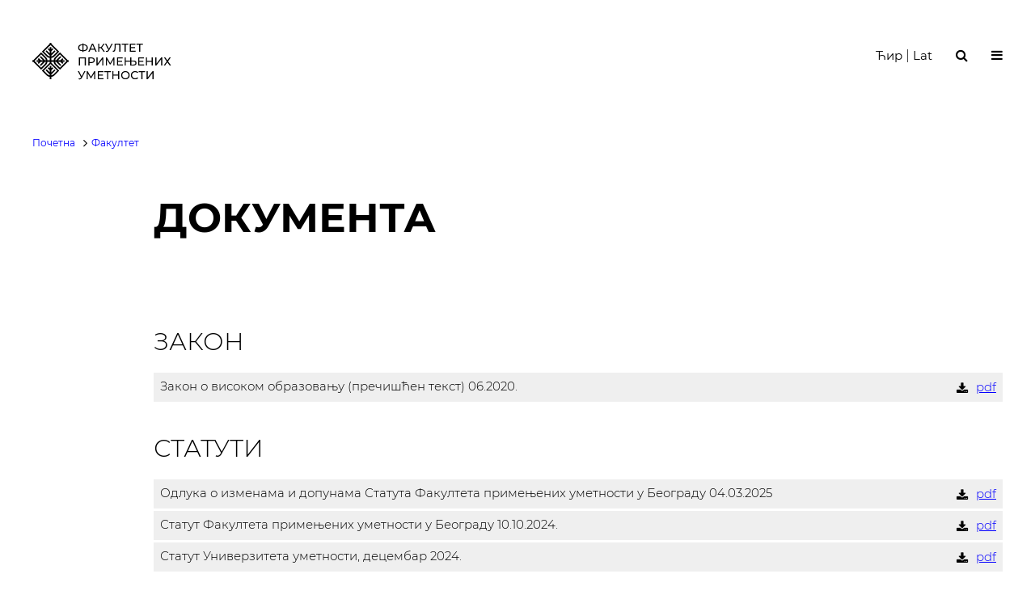

--- FILE ---
content_type: text/html; charset=UTF-8
request_url: https://www.fpu.bg.ac.rs/fakultet/dokumenta/
body_size: 37593
content:
<!DOCTYPE html>
<html lang="sr-RS" prefix="og: https://ogp.me/ns#">
    <head>
        <meta charset="UTF-8">
        <meta name="viewport" content="width=device-width, initial-scale=1">

        <title>
            Документа &ndash; ФПУ        </title>

        <link rel="profile" href="http://gmpg.org/xfn/11">
        <link rel="pingback" href="https://www.fpu.bg.ac.rs/xmlrpc.php">

        
<!-- Search Engine Optimization by Rank Math - https://rankmath.com/ -->
<title>Документа &ndash; ФПУ</title>
<meta name="description" content="Документа Факултета су помоћ у организацији свих процеса пословања ове институције. Уз помоћ докумената уређена је настава, али и други важни послови. Документа су, ради лакше организације и сналажења, подељена по тематским областима."/>
<meta name="robots" content="follow, index, max-snippet:-1, max-video-preview:-1, max-image-preview:large"/>
<link rel="canonical" href="https://www.fpu.bg.ac.rs/fakultet/dokumenta/?pismo=cir" />
<meta property="og:locale" content="sr_RS" />
<meta property="og:type" content="article" />
<meta property="og:title" content="Документа &ndash; ФПУ" />
<meta property="og:description" content="Документа Факултета су помоћ у организацији свих процеса пословања ове институције. Уз помоћ докумената уређена је настава, али и други важни послови. Документа су, ради лакше организације и сналажења, подељена по тематским областима." />
<meta property="og:url" content="https://www.fpu.bg.ac.rs/fakultet/dokumenta/?pismo=cir" />
<meta property="og:site_name" content="ФПУ" />
<meta property="og:updated_time" content="2025-02-11T16:18:58+01:00" />
<meta property="og:image" content="https://www.fpu.bg.ac.rs/fpu_upload/2021/06/placeholder.png" />
<meta property="og:image:secure_url" content="https://www.fpu.bg.ac.rs/fpu_upload/2021/06/placeholder.png" />
<meta property="og:image:width" content="1922" />
<meta property="og:image:height" content="1082" />
<meta property="og:image:alt" content="Документа" />
<meta property="og:image:type" content="image/png" />
<meta property="article:published_time" content="2021-04-06T14:47:14+02:00" />
<meta property="article:modified_time" content="2025-02-11T16:18:58+01:00" />
<meta name="twitter:card" content="summary_large_image" />
<meta name="twitter:title" content="Документа &ndash; ФПУ" />
<meta name="twitter:description" content="Документа Факултета су помоћ у организацији свих процеса пословања ове институције. Уз помоћ докумената уређена је настава, али и други важни послови. Документа су, ради лакше организације и сналажења, подељена по тематским областима." />
<meta name="twitter:image" content="https://www.fpu.bg.ac.rs/fpu_upload/2021/06/placeholder.png" />
<meta name="twitter:label1" content="Time to read" />
<meta name="twitter:data1" content="Less than a minute" />
<script type="application/ld+json" class="rank-math-schema">{"@context":"https://schema.org","@graph":[{"@type":["Person","Organization"],"@id":"https://www.fpu.bg.ac.rs/#person","name":"FPU","logo":{"@type":"ImageObject","@id":"https://www.fpu.bg.ac.rs/#logo","url":"https://www.fpu.bg.ac.rs/fpu_upload/2021/09/cropped-Favicon.png","contentUrl":"https://www.fpu.bg.ac.rs/fpu_upload/2021/09/cropped-Favicon.png","caption":"FPU","inLanguage":"sr-RS","width":"512","height":"512"},"image":{"@type":"ImageObject","@id":"https://www.fpu.bg.ac.rs/#logo","url":"https://www.fpu.bg.ac.rs/fpu_upload/2021/09/cropped-Favicon.png","contentUrl":"https://www.fpu.bg.ac.rs/fpu_upload/2021/09/cropped-Favicon.png","caption":"FPU","inLanguage":"sr-RS","width":"512","height":"512"}},{"@type":"WebSite","@id":"https://www.fpu.bg.ac.rs/#website","url":"https://www.fpu.bg.ac.rs","name":"FPU","publisher":{"@id":"https://www.fpu.bg.ac.rs/#person"},"inLanguage":"sr-RS"},{"@type":"ImageObject","@id":"https://www.fpu.bg.ac.rs/fpu_upload/2021/06/placeholder.png","url":"https://www.fpu.bg.ac.rs/fpu_upload/2021/06/placeholder.png","width":"1922","height":"1082","inLanguage":"sr-RS"},{"@type":"BreadcrumbList","@id":"https://www.fpu.bg.ac.rs/fakultet/dokumenta/?pismo=cir#breadcrumb","itemListElement":[{"@type":"ListItem","position":"1","item":{"@id":"https://www.fpu.bg.ac.rs","name":"\u041f\u043e\u0447\u0435\u0442\u043d\u0430"}},{"@type":"ListItem","position":"2","item":{"@id":"https://www.fpu.bg.ac.rs/fakultet/?pismo=cir","name":"\u0424\u0430\u043a\u0443\u043b\u0442\u0435\u0442"}},{"@type":"ListItem","position":"3","item":{"@id":"https://www.fpu.bg.ac.rs/fakultet/dokumenta/?pismo=cir","name":"\u0414\u043e\u043a\u0443\u043c\u0435\u043d\u0442\u0430"}}]},{"@type":"WebPage","@id":"https://www.fpu.bg.ac.rs/fakultet/dokumenta/?pismo=cir#webpage","url":"https://www.fpu.bg.ac.rs/fakultet/dokumenta/?pismo=cir","name":"\u0414\u043e\u043a\u0443\u043c\u0435\u043d\u0442\u0430 &ndash; \u0424\u041f\u0423","datePublished":"2021-04-06T14:47:14+02:00","dateModified":"2025-02-11T16:18:58+01:00","isPartOf":{"@id":"https://www.fpu.bg.ac.rs/#website"},"primaryImageOfPage":{"@id":"https://www.fpu.bg.ac.rs/fpu_upload/2021/06/placeholder.png"},"inLanguage":"sr-RS","breadcrumb":{"@id":"https://www.fpu.bg.ac.rs/fakultet/dokumenta/?pismo=cir#breadcrumb"}},{"@type":"Person","@id":"https://www.fpu.bg.ac.rs/fakultet/dokumenta/?pismo=cir#author","name":"ogitive","image":{"@type":"ImageObject","@id":"https://secure.gravatar.com/avatar/8ce56b13a51ee0518773fa37572b4c5018bb9791e1daf63a9c54b961ef1970d2?s=96&amp;d=mm&amp;r=g","url":"https://secure.gravatar.com/avatar/8ce56b13a51ee0518773fa37572b4c5018bb9791e1daf63a9c54b961ef1970d2?s=96&amp;d=mm&amp;r=g","caption":"ogitive","inLanguage":"sr-RS"},"sameAs":["https://www.fpu.bg.ac.rs"]},{"@type":"Article","headline":"\u0414\u043e\u043a\u0443\u043c\u0435\u043d\u0442\u0430 &ndash; \u0424\u041f\u0423","datePublished":"2021-04-06T14:47:14+02:00","dateModified":"2025-02-11T16:18:58+01:00","author":{"@id":"https://www.fpu.bg.ac.rs/fakultet/dokumenta/?pismo=cir#author","name":"ogitive"},"publisher":{"@id":"https://www.fpu.bg.ac.rs/#person"},"description":"\u0414\u043e\u043a\u0443\u043c\u0435\u043d\u0442\u0430 \u0424\u0430\u043a\u0443\u043b\u0442\u0435\u0442\u0430 \u0441\u0443 \u043f\u043e\u043c\u043e\u045b \u0443 \u043e\u0440\u0433\u0430\u043d\u0438\u0437\u0430\u0446\u0438\u0458\u0438 \u0441\u0432\u0438\u0445 \u043f\u0440\u043e\u0446\u0435\u0441\u0430 \u043f\u043e\u0441\u043b\u043e\u0432\u0430\u045a\u0430 \u043e\u0432\u0435 \u0438\u043d\u0441\u0442\u0438\u0442\u0443\u0446\u0438\u0458\u0435. \u0423\u0437 \u043f\u043e\u043c\u043e\u045b \u0434\u043e\u043a\u0443\u043c\u0435\u043d\u0430\u0442\u0430 \u0443\u0440\u0435\u0452\u0435\u043d\u0430 \u0458\u0435 \u043d\u0430\u0441\u0442\u0430\u0432\u0430, \u0430\u043b\u0438 \u0438 \u0434\u0440\u0443\u0433\u0438 \u0432\u0430\u0436\u043d\u0438 \u043f\u043e\u0441\u043b\u043e\u0432\u0438. \u0414\u043e\u043a\u0443\u043c\u0435\u043d\u0442\u0430 \u0441\u0443, \u0440\u0430\u0434\u0438 \u043b\u0430\u043a\u0448\u0435 \u043e\u0440\u0433\u0430\u043d\u0438\u0437\u0430\u0446\u0438\u0458\u0435 \u0438 \u0441\u043d\u0430\u043b\u0430\u0436\u0435\u045a\u0430, \u043f\u043e\u0434\u0435\u0459\u0435\u043d\u0430 \u043f\u043e \u0442\u0435\u043c\u0430\u0442\u0441\u043a\u0438\u043c \u043e\u0431\u043b\u0430\u0441\u0442\u0438\u043c\u0430.","name":"\u0414\u043e\u043a\u0443\u043c\u0435\u043d\u0442\u0430 &ndash; \u0424\u041f\u0423","@id":"https://www.fpu.bg.ac.rs/fakultet/dokumenta/?pismo=cir#richSnippet","isPartOf":{"@id":"https://www.fpu.bg.ac.rs/fakultet/dokumenta/?pismo=cir#webpage"},"image":{"@id":"https://www.fpu.bg.ac.rs/fpu_upload/2021/06/placeholder.png"},"inLanguage":"sr-RS","mainEntityOfPage":{"@id":"https://www.fpu.bg.ac.rs/fakultet/dokumenta/?pismo=cir#webpage"}}]}</script>
<!-- /Rank Math WordPress SEO plugin -->

<link rel="alternate" type="application/rss+xml" title="ФПУ &raquo; довод" href="https://www.fpu.bg.ac.rs/feed/" />
<link rel="alternate" type="application/rss+xml" title="ФПУ &raquo; довод коментара" href="https://www.fpu.bg.ac.rs/comments/feed/" />
<link rel="alternate" title="oEmbed (JSON)" type="application/json+oembed" href="https://www.fpu.bg.ac.rs/wp-json/oembed/1.0/embed?url=https%3A%2F%2Fwww.fpu.bg.ac.rs%2Ffakultet%2Fdokumenta%2F%3Fpismo%3Dcir" />
<link rel="alternate" title="oEmbed (XML)" type="text/xml+oembed" href="https://www.fpu.bg.ac.rs/wp-json/oembed/1.0/embed?url=https%3A%2F%2Fwww.fpu.bg.ac.rs%2Ffakultet%2Fdokumenta%2F%3Fpismo%3Dcir&#038;format=xml" />
<style id='wp-img-auto-sizes-contain-inline-css' type='text/css'>
img:is([sizes=auto i],[sizes^="auto," i]){contain-intrinsic-size:3000px 1500px}
/*# sourceURL=wp-img-auto-sizes-contain-inline-css */
</style>
<link rel='stylesheet' id='wp-block-library-css' href='https://www.fpu.bg.ac.rs/wp-includes/css/dist/block-library/style.min.css?ver=6.9' type='text/css' media='all' />
<style id='global-styles-inline-css' type='text/css'>
:root{--wp--preset--aspect-ratio--square: 1;--wp--preset--aspect-ratio--4-3: 4/3;--wp--preset--aspect-ratio--3-4: 3/4;--wp--preset--aspect-ratio--3-2: 3/2;--wp--preset--aspect-ratio--2-3: 2/3;--wp--preset--aspect-ratio--16-9: 16/9;--wp--preset--aspect-ratio--9-16: 9/16;--wp--preset--color--black: #000000;--wp--preset--color--cyan-bluish-gray: #abb8c3;--wp--preset--color--white: #ffffff;--wp--preset--color--pale-pink: #f78da7;--wp--preset--color--vivid-red: #cf2e2e;--wp--preset--color--luminous-vivid-orange: #ff6900;--wp--preset--color--luminous-vivid-amber: #fcb900;--wp--preset--color--light-green-cyan: #7bdcb5;--wp--preset--color--vivid-green-cyan: #00d084;--wp--preset--color--pale-cyan-blue: #8ed1fc;--wp--preset--color--vivid-cyan-blue: #0693e3;--wp--preset--color--vivid-purple: #9b51e0;--wp--preset--gradient--vivid-cyan-blue-to-vivid-purple: linear-gradient(135deg,rgb(6,147,227) 0%,rgb(155,81,224) 100%);--wp--preset--gradient--light-green-cyan-to-vivid-green-cyan: linear-gradient(135deg,rgb(122,220,180) 0%,rgb(0,208,130) 100%);--wp--preset--gradient--luminous-vivid-amber-to-luminous-vivid-orange: linear-gradient(135deg,rgb(252,185,0) 0%,rgb(255,105,0) 100%);--wp--preset--gradient--luminous-vivid-orange-to-vivid-red: linear-gradient(135deg,rgb(255,105,0) 0%,rgb(207,46,46) 100%);--wp--preset--gradient--very-light-gray-to-cyan-bluish-gray: linear-gradient(135deg,rgb(238,238,238) 0%,rgb(169,184,195) 100%);--wp--preset--gradient--cool-to-warm-spectrum: linear-gradient(135deg,rgb(74,234,220) 0%,rgb(151,120,209) 20%,rgb(207,42,186) 40%,rgb(238,44,130) 60%,rgb(251,105,98) 80%,rgb(254,248,76) 100%);--wp--preset--gradient--blush-light-purple: linear-gradient(135deg,rgb(255,206,236) 0%,rgb(152,150,240) 100%);--wp--preset--gradient--blush-bordeaux: linear-gradient(135deg,rgb(254,205,165) 0%,rgb(254,45,45) 50%,rgb(107,0,62) 100%);--wp--preset--gradient--luminous-dusk: linear-gradient(135deg,rgb(255,203,112) 0%,rgb(199,81,192) 50%,rgb(65,88,208) 100%);--wp--preset--gradient--pale-ocean: linear-gradient(135deg,rgb(255,245,203) 0%,rgb(182,227,212) 50%,rgb(51,167,181) 100%);--wp--preset--gradient--electric-grass: linear-gradient(135deg,rgb(202,248,128) 0%,rgb(113,206,126) 100%);--wp--preset--gradient--midnight: linear-gradient(135deg,rgb(2,3,129) 0%,rgb(40,116,252) 100%);--wp--preset--font-size--small: 13px;--wp--preset--font-size--medium: 20px;--wp--preset--font-size--large: 36px;--wp--preset--font-size--x-large: 42px;--wp--preset--spacing--20: 0.44rem;--wp--preset--spacing--30: 0.67rem;--wp--preset--spacing--40: 1rem;--wp--preset--spacing--50: 1.5rem;--wp--preset--spacing--60: 2.25rem;--wp--preset--spacing--70: 3.38rem;--wp--preset--spacing--80: 5.06rem;--wp--preset--shadow--natural: 6px 6px 9px rgba(0, 0, 0, 0.2);--wp--preset--shadow--deep: 12px 12px 50px rgba(0, 0, 0, 0.4);--wp--preset--shadow--sharp: 6px 6px 0px rgba(0, 0, 0, 0.2);--wp--preset--shadow--outlined: 6px 6px 0px -3px rgb(255, 255, 255), 6px 6px rgb(0, 0, 0);--wp--preset--shadow--crisp: 6px 6px 0px rgb(0, 0, 0);}:where(.is-layout-flex){gap: 0.5em;}:where(.is-layout-grid){gap: 0.5em;}body .is-layout-flex{display: flex;}.is-layout-flex{flex-wrap: wrap;align-items: center;}.is-layout-flex > :is(*, div){margin: 0;}body .is-layout-grid{display: grid;}.is-layout-grid > :is(*, div){margin: 0;}:where(.wp-block-columns.is-layout-flex){gap: 2em;}:where(.wp-block-columns.is-layout-grid){gap: 2em;}:where(.wp-block-post-template.is-layout-flex){gap: 1.25em;}:where(.wp-block-post-template.is-layout-grid){gap: 1.25em;}.has-black-color{color: var(--wp--preset--color--black) !important;}.has-cyan-bluish-gray-color{color: var(--wp--preset--color--cyan-bluish-gray) !important;}.has-white-color{color: var(--wp--preset--color--white) !important;}.has-pale-pink-color{color: var(--wp--preset--color--pale-pink) !important;}.has-vivid-red-color{color: var(--wp--preset--color--vivid-red) !important;}.has-luminous-vivid-orange-color{color: var(--wp--preset--color--luminous-vivid-orange) !important;}.has-luminous-vivid-amber-color{color: var(--wp--preset--color--luminous-vivid-amber) !important;}.has-light-green-cyan-color{color: var(--wp--preset--color--light-green-cyan) !important;}.has-vivid-green-cyan-color{color: var(--wp--preset--color--vivid-green-cyan) !important;}.has-pale-cyan-blue-color{color: var(--wp--preset--color--pale-cyan-blue) !important;}.has-vivid-cyan-blue-color{color: var(--wp--preset--color--vivid-cyan-blue) !important;}.has-vivid-purple-color{color: var(--wp--preset--color--vivid-purple) !important;}.has-black-background-color{background-color: var(--wp--preset--color--black) !important;}.has-cyan-bluish-gray-background-color{background-color: var(--wp--preset--color--cyan-bluish-gray) !important;}.has-white-background-color{background-color: var(--wp--preset--color--white) !important;}.has-pale-pink-background-color{background-color: var(--wp--preset--color--pale-pink) !important;}.has-vivid-red-background-color{background-color: var(--wp--preset--color--vivid-red) !important;}.has-luminous-vivid-orange-background-color{background-color: var(--wp--preset--color--luminous-vivid-orange) !important;}.has-luminous-vivid-amber-background-color{background-color: var(--wp--preset--color--luminous-vivid-amber) !important;}.has-light-green-cyan-background-color{background-color: var(--wp--preset--color--light-green-cyan) !important;}.has-vivid-green-cyan-background-color{background-color: var(--wp--preset--color--vivid-green-cyan) !important;}.has-pale-cyan-blue-background-color{background-color: var(--wp--preset--color--pale-cyan-blue) !important;}.has-vivid-cyan-blue-background-color{background-color: var(--wp--preset--color--vivid-cyan-blue) !important;}.has-vivid-purple-background-color{background-color: var(--wp--preset--color--vivid-purple) !important;}.has-black-border-color{border-color: var(--wp--preset--color--black) !important;}.has-cyan-bluish-gray-border-color{border-color: var(--wp--preset--color--cyan-bluish-gray) !important;}.has-white-border-color{border-color: var(--wp--preset--color--white) !important;}.has-pale-pink-border-color{border-color: var(--wp--preset--color--pale-pink) !important;}.has-vivid-red-border-color{border-color: var(--wp--preset--color--vivid-red) !important;}.has-luminous-vivid-orange-border-color{border-color: var(--wp--preset--color--luminous-vivid-orange) !important;}.has-luminous-vivid-amber-border-color{border-color: var(--wp--preset--color--luminous-vivid-amber) !important;}.has-light-green-cyan-border-color{border-color: var(--wp--preset--color--light-green-cyan) !important;}.has-vivid-green-cyan-border-color{border-color: var(--wp--preset--color--vivid-green-cyan) !important;}.has-pale-cyan-blue-border-color{border-color: var(--wp--preset--color--pale-cyan-blue) !important;}.has-vivid-cyan-blue-border-color{border-color: var(--wp--preset--color--vivid-cyan-blue) !important;}.has-vivid-purple-border-color{border-color: var(--wp--preset--color--vivid-purple) !important;}.has-vivid-cyan-blue-to-vivid-purple-gradient-background{background: var(--wp--preset--gradient--vivid-cyan-blue-to-vivid-purple) !important;}.has-light-green-cyan-to-vivid-green-cyan-gradient-background{background: var(--wp--preset--gradient--light-green-cyan-to-vivid-green-cyan) !important;}.has-luminous-vivid-amber-to-luminous-vivid-orange-gradient-background{background: var(--wp--preset--gradient--luminous-vivid-amber-to-luminous-vivid-orange) !important;}.has-luminous-vivid-orange-to-vivid-red-gradient-background{background: var(--wp--preset--gradient--luminous-vivid-orange-to-vivid-red) !important;}.has-very-light-gray-to-cyan-bluish-gray-gradient-background{background: var(--wp--preset--gradient--very-light-gray-to-cyan-bluish-gray) !important;}.has-cool-to-warm-spectrum-gradient-background{background: var(--wp--preset--gradient--cool-to-warm-spectrum) !important;}.has-blush-light-purple-gradient-background{background: var(--wp--preset--gradient--blush-light-purple) !important;}.has-blush-bordeaux-gradient-background{background: var(--wp--preset--gradient--blush-bordeaux) !important;}.has-luminous-dusk-gradient-background{background: var(--wp--preset--gradient--luminous-dusk) !important;}.has-pale-ocean-gradient-background{background: var(--wp--preset--gradient--pale-ocean) !important;}.has-electric-grass-gradient-background{background: var(--wp--preset--gradient--electric-grass) !important;}.has-midnight-gradient-background{background: var(--wp--preset--gradient--midnight) !important;}.has-small-font-size{font-size: var(--wp--preset--font-size--small) !important;}.has-medium-font-size{font-size: var(--wp--preset--font-size--medium) !important;}.has-large-font-size{font-size: var(--wp--preset--font-size--large) !important;}.has-x-large-font-size{font-size: var(--wp--preset--font-size--x-large) !important;}
/*# sourceURL=global-styles-inline-css */
</style>

<style id='classic-theme-styles-inline-css' type='text/css'>
/*! This file is auto-generated */
.wp-block-button__link{color:#fff;background-color:#32373c;border-radius:9999px;box-shadow:none;text-decoration:none;padding:calc(.667em + 2px) calc(1.333em + 2px);font-size:1.125em}.wp-block-file__button{background:#32373c;color:#fff;text-decoration:none}
/*# sourceURL=/wp-includes/css/classic-themes.min.css */
</style>
<link rel='stylesheet' id='wpog-uikitcss-css' href='https://www.fpu.bg.ac.rs/wp-content/themes/wpog_fpu/assets/css/uikit.min.css?ver=6.9' type='text/css' media='all' />
<link rel='stylesheet' id='wpog-fontaw-css' href='https://www.fpu.bg.ac.rs/wp-content/themes/wpog_fpu/assets/css/font-awesome.css?ver=6.9' type='text/css' media='all' />
<link rel='stylesheet' id='wpog-default-css' href='https://www.fpu.bg.ac.rs/wp-content/themes/wpog_fpu/assets/css/default.css?ver=6.9' type='text/css' media='all' />
<link rel='stylesheet' id='wpog-reset-css' href='https://www.fpu.bg.ac.rs/wp-content/themes/wpog_fpu/assets/css/reset.css?ver=6.9' type='text/css' media='all' />
<link rel='stylesheet' id='wpog-navcss-css' href='https://www.fpu.bg.ac.rs/wp-content/themes/wpog_fpu/assets/css/hc-offcanvas-nav.css?ver=6.9' type='text/css' media='all' />
<link rel='stylesheet' id='wpog-swipercss-css' href='https://www.fpu.bg.ac.rs/wp-content/themes/wpog_fpu/assets/vendors/swiper/css/swiper.css?ver=6.9' type='text/css' media='all' />
<link rel='stylesheet' id='wpog-style-css' href='https://www.fpu.bg.ac.rs/wp-content/themes/wpog_fpu/style.css?ver=1636542695' type='text/css' media='all' />
<link rel='stylesheet' id='wpog-responsive-css' href='https://www.fpu.bg.ac.rs/wp-content/themes/wpog_fpu/assets/css/responsive.css?ver=1635868060' type='text/css' media='all' />
<link rel='stylesheet' id='wpog-customcss-css' href='https://www.fpu.bg.ac.rs/wp-content/themes/wpog_fpu/custom.css?ver=1634549429' type='text/css' media='all' />
<link rel='stylesheet' id='wp-members-css' href='https://www.fpu.bg.ac.rs/wp-content/plugins/wp-members/assets/css/forms/generic-no-float.min.css?ver=3.5.5.1' type='text/css' media='all' />
<link rel='stylesheet' id='fancybox-css' href='https://www.fpu.bg.ac.rs/wp-content/plugins/easy-fancybox/fancybox/1.5.4/jquery.fancybox.css?ver=1768674328' type='text/css' media='screen' />
<style id='fancybox-inline-css' type='text/css'>
#fancybox-outer{background:#ffffff}#fancybox-content{background:#ffffff;border-color:#ffffff;color:#000000;}#fancybox-title,#fancybox-title-float-main{color:#fff}
/*# sourceURL=fancybox-inline-css */
</style>
<script type="text/javascript" src="https://www.fpu.bg.ac.rs/wp-includes/js/jquery/jquery.min.js?ver=3.7.1" id="jquery-core-js"></script>
<script type="text/javascript" src="https://www.fpu.bg.ac.rs/wp-includes/js/jquery/jquery-migrate.min.js?ver=3.4.1" id="jquery-migrate-js"></script>
<script type="text/javascript" src="https://www.fpu.bg.ac.rs/wp-content/themes/wpog_fpu/assets/vendors/swiper/js/swiper.js?ver=1.0.0" id="wpog-swiperjs-js"></script>
<script type="text/javascript" src="https://www.fpu.bg.ac.rs/wp-content/themes/wpog_fpu/assets/js/uikit.min.js?ver=6.9" id="wpog-uikitjs-js"></script>
<script type="text/javascript" src="https://www.fpu.bg.ac.rs/wp-content/themes/wpog_fpu/assets/js/hc-offcanvas-nav.js?ver=6.9" id="wpog-offcanvas-js"></script>
<script type="text/javascript" src="https://www.fpu.bg.ac.rs/wp-content/themes/wpog_fpu/assets/js/uikit-icons.min.js?ver=6.9" id="wpog-uikitico-js"></script>
<link rel="https://api.w.org/" href="https://www.fpu.bg.ac.rs/wp-json/" /><link rel="alternate" title="JSON" type="application/json" href="https://www.fpu.bg.ac.rs/wp-json/wp/v2/pages/457" /><link rel="EditURI" type="application/rsd+xml" title="RSD" href="https://www.fpu.bg.ac.rs/xmlrpc.php?rsd" />
<link rel='shortlink' href='https://www.fpu.bg.ac.rs/?p=457' />
    <!-- Global site tag (gtag.js) - Google Analytics -->
<script async src="https://www.googletagmanager.com/gtag/js?id=G-N21HYTGS6S"></script>
<script>
  window.dataLayer = window.dataLayer || [];
  function gtag(){dataLayer.push(arguments);}
  gtag('js', new Date());

  gtag('config', 'G-N21HYTGS6S');
</script>
<link rel="icon" href="https://www.fpu.bg.ac.rs/fpu_upload/2021/09/cropped-Favicon-32x32.png" sizes="32x32" />
<link rel="icon" href="https://www.fpu.bg.ac.rs/fpu_upload/2021/09/cropped-Favicon-192x192.png" sizes="192x192" />
<link rel="apple-touch-icon" href="https://www.fpu.bg.ac.rs/fpu_upload/2021/09/cropped-Favicon-180x180.png" />
<meta name="msapplication-TileImage" content="https://www.fpu.bg.ac.rs/fpu_upload/2021/09/cropped-Favicon-270x270.png" />

    <link rel="stylesheet" id="asp-basic" href="https://www.fpu.bg.ac.rs/wp-content/cache/asp/style.basic-ho-is-po-no-da-se-co-au-si-se-is.css?mq=FQRsBL" media="all" /><style id='asp-instance-1'>div[id*='ajaxsearchpro1_'] div.asp_loader,div[id*='ajaxsearchpro1_'] div.asp_loader *{box-sizing:border-box !important;margin:0;padding:0;box-shadow:none}div[id*='ajaxsearchpro1_'] div.asp_loader{box-sizing:border-box;display:flex;flex:0 1 auto;flex-direction:column;flex-grow:0;flex-shrink:0;flex-basis:28px;max-width:100%;max-height:100%;align-items:center;justify-content:center}div[id*='ajaxsearchpro1_'] div.asp_loader-inner{width:100%;margin:0 auto;text-align:center;height:100%}@-webkit-keyframes scale{0%{-webkit-transform:scale(1);transform:scale(1);opacity:1}45%{-webkit-transform:scale(0.1);transform:scale(0.1);opacity:0.7}80%{-webkit-transform:scale(1);transform:scale(1);opacity:1}}@keyframes scale{0%{-webkit-transform:scale(1);transform:scale(1);opacity:1}45%{-webkit-transform:scale(0.1);transform:scale(0.1);opacity:0.7}80%{-webkit-transform:scale(1);transform:scale(1);opacity:1}}div[id*='ajaxsearchpro1_'] div.asp_ball-pulse>div:nth-child(0){-webkit-animation:scale 0.75s -0.36s infinite cubic-bezier(.2,.68,.18,1.08);animation:scale 0.75s -0.36s infinite cubic-bezier(.2,.68,.18,1.08)}div[id*='ajaxsearchpro1_'] div.asp_ball-pulse>div:nth-child(1){-webkit-animation:scale 0.75s -0.24s infinite cubic-bezier(.2,.68,.18,1.08);animation:scale 0.75s -0.24s infinite cubic-bezier(.2,.68,.18,1.08)}div[id*='ajaxsearchpro1_'] div.asp_ball-pulse>div:nth-child(2){-webkit-animation:scale 0.75s -0.12s infinite cubic-bezier(.2,.68,.18,1.08);animation:scale 0.75s -0.12s infinite cubic-bezier(.2,.68,.18,1.08)}div[id*='ajaxsearchpro1_'] div.asp_ball-pulse>div:nth-child(3){-webkit-animation:scale 0.75s 0s infinite cubic-bezier(.2,.68,.18,1.08);animation:scale 0.75s 0s infinite cubic-bezier(.2,.68,.18,1.08)}div[id*='ajaxsearchpro1_'] div.asp_ball-pulse>div{background-color:rgb(0,0,0);width:20%;height:20%;border-radius:100%;margin:0;margin-top:40%;margin-left:10%;float:left;-webkit-animation-fill-mode:both;animation-fill-mode:both;display:block;vertical-align:text-top}div[id*='ajaxsearchprores1_'] .asp_res_loader div.asp_loader,div[id*='ajaxsearchprores1_'] .asp_res_loader div.asp_loader *{box-sizing:border-box !important;margin:0;padding:0;box-shadow:none}div[id*='ajaxsearchprores1_'] .asp_res_loader div.asp_loader{box-sizing:border-box;display:flex;flex:0 1 auto;flex-direction:column;flex-grow:0;flex-shrink:0;flex-basis:28px;max-width:100%;max-height:100%;align-items:center;justify-content:center}div[id*='ajaxsearchprores1_'] .asp_res_loader div.asp_loader-inner{width:100%;margin:0 auto;text-align:center;height:100%}@-webkit-keyframes scale{0%{-webkit-transform:scale(1);transform:scale(1);opacity:1}45%{-webkit-transform:scale(0.1);transform:scale(0.1);opacity:0.7}80%{-webkit-transform:scale(1);transform:scale(1);opacity:1}}@keyframes scale{0%{-webkit-transform:scale(1);transform:scale(1);opacity:1}45%{-webkit-transform:scale(0.1);transform:scale(0.1);opacity:0.7}80%{-webkit-transform:scale(1);transform:scale(1);opacity:1}}div[id*='ajaxsearchprores1_'] .asp_res_loader div.asp_ball-pulse>div:nth-child(0){-webkit-animation:scale 0.75s -0.36s infinite cubic-bezier(.2,.68,.18,1.08);animation:scale 0.75s -0.36s infinite cubic-bezier(.2,.68,.18,1.08)}div[id*='ajaxsearchprores1_'] .asp_res_loader div.asp_ball-pulse>div:nth-child(1){-webkit-animation:scale 0.75s -0.24s infinite cubic-bezier(.2,.68,.18,1.08);animation:scale 0.75s -0.24s infinite cubic-bezier(.2,.68,.18,1.08)}div[id*='ajaxsearchprores1_'] .asp_res_loader div.asp_ball-pulse>div:nth-child(2){-webkit-animation:scale 0.75s -0.12s infinite cubic-bezier(.2,.68,.18,1.08);animation:scale 0.75s -0.12s infinite cubic-bezier(.2,.68,.18,1.08)}div[id*='ajaxsearchprores1_'] .asp_res_loader div.asp_ball-pulse>div:nth-child(3){-webkit-animation:scale 0.75s 0s infinite cubic-bezier(.2,.68,.18,1.08);animation:scale 0.75s 0s infinite cubic-bezier(.2,.68,.18,1.08)}div[id*='ajaxsearchprores1_'] .asp_res_loader div.asp_ball-pulse>div{background-color:rgb(0,0,0);width:20%;height:20%;border-radius:100%;margin:0;margin-top:40%;margin-left:10%;float:left;-webkit-animation-fill-mode:both;animation-fill-mode:both;display:block;vertical-align:text-top}#ajaxsearchpro1_1 div.asp_loader,#ajaxsearchpro1_2 div.asp_loader,#ajaxsearchpro1_1 div.asp_loader *,#ajaxsearchpro1_2 div.asp_loader *{box-sizing:border-box !important;margin:0;padding:0;box-shadow:none}#ajaxsearchpro1_1 div.asp_loader,#ajaxsearchpro1_2 div.asp_loader{box-sizing:border-box;display:flex;flex:0 1 auto;flex-direction:column;flex-grow:0;flex-shrink:0;flex-basis:28px;max-width:100%;max-height:100%;align-items:center;justify-content:center}#ajaxsearchpro1_1 div.asp_loader-inner,#ajaxsearchpro1_2 div.asp_loader-inner{width:100%;margin:0 auto;text-align:center;height:100%}@-webkit-keyframes scale{0%{-webkit-transform:scale(1);transform:scale(1);opacity:1}45%{-webkit-transform:scale(0.1);transform:scale(0.1);opacity:0.7}80%{-webkit-transform:scale(1);transform:scale(1);opacity:1}}@keyframes scale{0%{-webkit-transform:scale(1);transform:scale(1);opacity:1}45%{-webkit-transform:scale(0.1);transform:scale(0.1);opacity:0.7}80%{-webkit-transform:scale(1);transform:scale(1);opacity:1}}#ajaxsearchpro1_1 div.asp_ball-pulse>div:nth-child(0),#ajaxsearchpro1_2 div.asp_ball-pulse>div:nth-child(0){-webkit-animation:scale 0.75s -0.36s infinite cubic-bezier(.2,.68,.18,1.08);animation:scale 0.75s -0.36s infinite cubic-bezier(.2,.68,.18,1.08)}#ajaxsearchpro1_1 div.asp_ball-pulse>div:nth-child(1),#ajaxsearchpro1_2 div.asp_ball-pulse>div:nth-child(1){-webkit-animation:scale 0.75s -0.24s infinite cubic-bezier(.2,.68,.18,1.08);animation:scale 0.75s -0.24s infinite cubic-bezier(.2,.68,.18,1.08)}#ajaxsearchpro1_1 div.asp_ball-pulse>div:nth-child(2),#ajaxsearchpro1_2 div.asp_ball-pulse>div:nth-child(2){-webkit-animation:scale 0.75s -0.12s infinite cubic-bezier(.2,.68,.18,1.08);animation:scale 0.75s -0.12s infinite cubic-bezier(.2,.68,.18,1.08)}#ajaxsearchpro1_1 div.asp_ball-pulse>div:nth-child(3),#ajaxsearchpro1_2 div.asp_ball-pulse>div:nth-child(3){-webkit-animation:scale 0.75s 0s infinite cubic-bezier(.2,.68,.18,1.08);animation:scale 0.75s 0s infinite cubic-bezier(.2,.68,.18,1.08)}#ajaxsearchpro1_1 div.asp_ball-pulse>div,#ajaxsearchpro1_2 div.asp_ball-pulse>div{background-color:rgb(0,0,0);width:20%;height:20%;border-radius:100%;margin:0;margin-top:40%;margin-left:10%;float:left;-webkit-animation-fill-mode:both;animation-fill-mode:both;display:block;vertical-align:text-top}@-webkit-keyframes asp_an_fadeInDown{0%{opacity:0;-webkit-transform:translateY(-20px)}100%{opacity:1;-webkit-transform:translateY(0)}}@keyframes asp_an_fadeInDown{0%{opacity:0;transform:translateY(-20px)}100%{opacity:1;transform:translateY(0)}}.asp_an_fadeInDown{-webkit-animation-name:asp_an_fadeInDown;animation-name:asp_an_fadeInDown}div.asp_r.asp_r_1,div.asp_r.asp_r_1 *,div.asp_m.asp_m_1,div.asp_m.asp_m_1 *,div.asp_s.asp_s_1,div.asp_s.asp_s_1 *{-webkit-box-sizing:content-box;-moz-box-sizing:content-box;-ms-box-sizing:content-box;-o-box-sizing:content-box;box-sizing:content-box;border:0;border-radius:0;text-transform:none;text-shadow:none;box-shadow:none;text-decoration:none;text-align:left;letter-spacing:normal}div.asp_r.asp_r_1,div.asp_m.asp_m_1,div.asp_s.asp_s_1{-webkit-box-sizing:border-box;-moz-box-sizing:border-box;-ms-box-sizing:border-box;-o-box-sizing:border-box;box-sizing:border-box}div.asp_r.asp_r_1,div.asp_r.asp_r_1 *,div.asp_m.asp_m_1,div.asp_m.asp_m_1 *,div.asp_s.asp_s_1,div.asp_s.asp_s_1 *{padding:0;margin:0}.wpdreams_clear{clear:both}.asp_w_container_1{width:100%}#ajaxsearchpro1_1,#ajaxsearchpro1_2,div.asp_m.asp_m_1{width:100%;height:auto;max-height:none;border-radius:5px;background:#d1eaff;margin-top:0;margin-bottom:0;background-image:-moz-radial-gradient(center,ellipse cover,rgb(255,255,255),rgb(255,255,255));background-image:-webkit-gradient(radial,center center,0px,center center,100%,rgb(255,255,255),rgb(255,255,255));background-image:-webkit-radial-gradient(center,ellipse cover,rgb(255,255,255),rgb(255,255,255));background-image:-o-radial-gradient(center,ellipse cover,rgb(255,255,255),rgb(255,255,255));background-image:-ms-radial-gradient(center,ellipse cover,rgb(255,255,255),rgb(255,255,255));background-image:radial-gradient(ellipse at center,rgb(255,255,255),rgb(255,255,255));overflow:hidden;border:1px solid rgb(234,234,234);border-radius:0;box-shadow:none}#ajaxsearchpro1_1 .probox,#ajaxsearchpro1_2 .probox,div.asp_m.asp_m_1 .probox{margin:0;height:100px;background:transparent;border:0 solid rgb(236,236,236);border-radius:0;box-shadow:none}p[id*=asp-try-1]{color:rgb(85,85,85) !important;display:block}div.asp_main_container+[id*=asp-try-1]{width:100%}p[id*=asp-try-1] a{color:rgb(255,181,86) !important}p[id*=asp-try-1] a:after{color:rgb(85,85,85) !important;display:inline;content:','}p[id*=asp-try-1] a:last-child:after{display:none}#ajaxsearchpro1_1 .probox .proinput,#ajaxsearchpro1_2 .probox .proinput,div.asp_m.asp_m_1 .probox .proinput{font-weight:normal;font-family:"Arial","Helvetica","sans-serif";color:rgb(0,0,0);font-size:34px;line-height:15px;text-shadow:none;line-height:normal;flex-grow:1;order:5;margin:0 0 0 10px;padding:0 5px}#ajaxsearchpro1_1 .probox .proinput input.orig,#ajaxsearchpro1_2 .probox .proinput input.orig,div.asp_m.asp_m_1 .probox .proinput input.orig{font-weight:normal;font-family:"Arial","Helvetica","sans-serif";color:rgb(0,0,0);font-size:34px;line-height:15px;text-shadow:none;line-height:normal;border:0;box-shadow:none;height:100px;position:relative;z-index:2;padding:0 !important;padding-top:2px !important;margin:-1px 0 0 -4px !important;width:100%;background:transparent !important}#ajaxsearchpro1_1 .probox .proinput input.autocomplete,#ajaxsearchpro1_2 .probox .proinput input.autocomplete,div.asp_m.asp_m_1 .probox .proinput input.autocomplete{font-weight:normal;font-family:"Arial","Helvetica","sans-serif";color:rgb(0,0,0);font-size:34px;line-height:15px;text-shadow:none;line-height:normal;opacity:0.25;height:100px;display:block;position:relative;z-index:1;padding:0 !important;margin:-1px 0 0 -4px !important;margin-top:-100px !important;width:100%;background:transparent !important}.rtl #ajaxsearchpro1_1 .probox .proinput input.orig,.rtl #ajaxsearchpro1_2 .probox .proinput input.orig,.rtl #ajaxsearchpro1_1 .probox .proinput input.autocomplete,.rtl #ajaxsearchpro1_2 .probox .proinput input.autocomplete,.rtl div.asp_m.asp_m_1 .probox .proinput input.orig,.rtl div.asp_m.asp_m_1 .probox .proinput input.autocomplete{font-weight:normal;font-family:"Arial","Helvetica","sans-serif";color:rgb(0,0,0);font-size:34px;line-height:15px;text-shadow:none;line-height:normal;direction:rtl;text-align:right}.rtl #ajaxsearchpro1_1 .probox .proinput,.rtl #ajaxsearchpro1_2 .probox .proinput,.rtl div.asp_m.asp_m_1 .probox .proinput{margin-right:2px}.rtl #ajaxsearchpro1_1 .probox .proloading,.rtl #ajaxsearchpro1_1 .probox .proclose,.rtl #ajaxsearchpro1_2 .probox .proloading,.rtl #ajaxsearchpro1_2 .probox .proclose,.rtl div.asp_m.asp_m_1 .probox .proloading,.rtl div.asp_m.asp_m_1 .probox .proclose{order:3}div.asp_m.asp_m_1 .probox .proinput input.orig::-webkit-input-placeholder{font-weight:normal;font-family:"Arial","Helvetica","sans-serif";color:rgb(0,0,0);font-size:34px;text-shadow:none;opacity:0.85}div.asp_m.asp_m_1 .probox .proinput input.orig::-moz-placeholder{font-weight:normal;font-family:"Arial","Helvetica","sans-serif";color:rgb(0,0,0);font-size:34px;text-shadow:none;opacity:0.85}div.asp_m.asp_m_1 .probox .proinput input.orig:-ms-input-placeholder{font-weight:normal;font-family:"Arial","Helvetica","sans-serif";color:rgb(0,0,0);font-size:34px;text-shadow:none;opacity:0.85}div.asp_m.asp_m_1 .probox .proinput input.orig:-moz-placeholder{font-weight:normal;font-family:"Arial","Helvetica","sans-serif";color:rgb(0,0,0);font-size:34px;text-shadow:none;opacity:0.85;line-height:normal !important}#ajaxsearchpro1_1 .probox .proinput input.autocomplete,#ajaxsearchpro1_2 .probox .proinput input.autocomplete,div.asp_m.asp_m_1 .probox .proinput input.autocomplete{font-weight:normal;font-family:"Arial","Helvetica","sans-serif";color:rgb(0,0,0);font-size:34px;line-height:15px;text-shadow:none;line-height:normal;border:0;box-shadow:none}#ajaxsearchpro1_1 .probox .proloading,#ajaxsearchpro1_1 .probox .proclose,#ajaxsearchpro1_1 .probox .promagnifier,#ajaxsearchpro1_1 .probox .prosettings,#ajaxsearchpro1_2 .probox .proloading,#ajaxsearchpro1_2 .probox .proclose,#ajaxsearchpro1_2 .probox .promagnifier,#ajaxsearchpro1_2 .probox .prosettings,div.asp_m.asp_m_1 .probox .proloading,div.asp_m.asp_m_1 .probox .proclose,div.asp_m.asp_m_1 .probox .promagnifier,div.asp_m.asp_m_1 .probox .prosettings{width:100px;height:100px;flex:0 0 100px;flex-grow:0;order:7;text-align:center}#ajaxsearchpro1_1 .probox .proclose svg,#ajaxsearchpro1_2 .probox .proclose svg,div.asp_m.asp_m_1 .probox .proclose svg{fill:rgb(254,254,254);background:rgb(51,51,51);box-shadow:0 0 0 2px rgba(255,255,255,0.9);border-radius:50%;box-sizing:border-box;margin-left:-10px;margin-top:-10px;padding:4px}#ajaxsearchpro1_1 .probox .proloading,#ajaxsearchpro1_2 .probox .proloading,div.asp_m.asp_m_1 .probox .proloading{width:100px;height:100px;min-width:100px;min-height:100px;max-width:100px;max-height:100px}#ajaxsearchpro1_1 .probox .proloading .asp_loader,#ajaxsearchpro1_2 .probox .proloading .asp_loader,div.asp_m.asp_m_1 .probox .proloading .asp_loader{width:96px;height:96px;min-width:96px;min-height:96px;max-width:96px;max-height:96px}#ajaxsearchpro1_1 .probox .promagnifier,#ajaxsearchpro1_2 .probox .promagnifier,div.asp_m.asp_m_1 .probox .promagnifier{width:auto;height:100px;flex:0 0 auto;order:7;-webkit-flex:0 0 auto;-webkit-order:7}div.asp_m.asp_m_1 .probox .promagnifier:focus-visible{outline:black outset}#ajaxsearchpro1_1 .probox .proloading .innericon,#ajaxsearchpro1_2 .probox .proloading .innericon,#ajaxsearchpro1_1 .probox .proclose .innericon,#ajaxsearchpro1_2 .probox .proclose .innericon,#ajaxsearchpro1_1 .probox .promagnifier .innericon,#ajaxsearchpro1_2 .probox .promagnifier .innericon,#ajaxsearchpro1_1 .probox .prosettings .innericon,#ajaxsearchpro1_2 .probox .prosettings .innericon,div.asp_m.asp_m_1 .probox .proloading .innericon,div.asp_m.asp_m_1 .probox .proclose .innericon,div.asp_m.asp_m_1 .probox .promagnifier .innericon,div.asp_m.asp_m_1 .probox .prosettings .innericon{text-align:center}#ajaxsearchpro1_1 .probox .promagnifier .innericon,#ajaxsearchpro1_2 .probox .promagnifier .innericon,div.asp_m.asp_m_1 .probox .promagnifier .innericon{display:block;width:100px;height:100px;float:right}#ajaxsearchpro1_1 .probox .promagnifier .asp_text_button,#ajaxsearchpro1_2 .probox .promagnifier .asp_text_button,div.asp_m.asp_m_1 .probox .promagnifier .asp_text_button{display:block;width:auto;height:100px;float:right;margin:0;padding:0 10px 0 2px;font-weight:normal;font-family:"Open Sans";color:rgba(51,51,51,1);font-size:15px;line-height:normal;text-shadow:none;line-height:100px}#ajaxsearchpro1_1 .probox .promagnifier .innericon svg,#ajaxsearchpro1_2 .probox .promagnifier .innericon svg,div.asp_m.asp_m_1 .probox .promagnifier .innericon svg{fill:rgb(117,117,117)}#ajaxsearchpro1_1 .probox .prosettings .innericon svg,#ajaxsearchpro1_2 .probox .prosettings .innericon svg,div.asp_m.asp_m_1 .probox .prosettings .innericon svg{fill:rgb(0,0,0)}#ajaxsearchpro1_1 .probox .promagnifier,#ajaxsearchpro1_2 .probox .promagnifier,div.asp_m.asp_m_1 .probox .promagnifier{width:100px;height:100px;background-image:-webkit-linear-gradient(180deg,rgb(255,255,255),rgb(255,255,255));background-image:-moz-linear-gradient(180deg,rgb(255,255,255),rgb(255,255,255));background-image:-o-linear-gradient(180deg,rgb(255,255,255),rgb(255,255,255));background-image:-ms-linear-gradient(180deg,rgb(255,255,255) 0,rgb(255,255,255) 100%);background-image:linear-gradient(180deg,rgb(255,255,255),rgb(255,255,255));background-position:center center;background-repeat:no-repeat;order:1;-webkit-order:1;float:left;border:0 solid rgb(0,0,0);border-radius:0;box-shadow:0 0 0 0 rgba(255,255,255,0.61);cursor:pointer;background-size:100% 100%;background-position:center center;background-repeat:no-repeat;cursor:pointer}#ajaxsearchpro1_1 .probox .prosettings,#ajaxsearchpro1_2 .probox .prosettings,div.asp_m.asp_m_1 .probox .prosettings{width:100px;height:100px;background-image:-webkit-linear-gradient(185deg,rgb(195,195,195),rgb(195,195,195));background-image:-moz-linear-gradient(185deg,rgb(195,195,195),rgb(195,195,195));background-image:-o-linear-gradient(185deg,rgb(195,195,195),rgb(195,195,195));background-image:-ms-linear-gradient(185deg,rgb(195,195,195) 0,rgb(195,195,195) 100%);background-image:linear-gradient(185deg,rgb(195,195,195),rgb(195,195,195));background-position:center center;background-repeat:no-repeat;order:10;-webkit-order:10;float:right;border:0 solid rgb(238,238,238);border-radius:0;box-shadow:0 0 0 0 rgba(255,255,255,0.63);cursor:pointer;background-size:100% 100%;align-self:flex-end}#ajaxsearchprores1_1,#ajaxsearchprores1_2,div.asp_r.asp_r_1{position:absolute;z-index:11000;width:auto;margin:12px 0 0 0}#ajaxsearchprores1_1 .asp_nores,#ajaxsearchprores1_2 .asp_nores,div.asp_r.asp_r_1 .asp_nores{border:0 solid rgb(0,0,0);border-radius:0;box-shadow:0 5px 5px -5px #dfdfdf;padding:6px 12px 6px 12px;margin:0;font-weight:normal;font-family:inherit;color:rgba(74,74,74,1);font-size:1rem;line-height:1.2rem;text-shadow:none;font-weight:normal;background:rgb(255,255,255)}#ajaxsearchprores1_1 .asp_nores .asp_nores_kw_suggestions,#ajaxsearchprores1_2 .asp_nores .asp_nores_kw_suggestions,div.asp_r.asp_r_1 .asp_nores .asp_nores_kw_suggestions{color:rgba(234,67,53,1);font-weight:normal}#ajaxsearchprores1_1 .asp_nores .asp_keyword,#ajaxsearchprores1_2 .asp_nores .asp_keyword,div.asp_r.asp_r_1 .asp_nores .asp_keyword{padding:0 8px 0 0;cursor:pointer;color:rgba(20,84,169,1);font-weight:bold}#ajaxsearchprores1_1 .asp_results_top,#ajaxsearchprores1_2 .asp_results_top,div.asp_r.asp_r_1 .asp_results_top{background:rgb(255,255,255);border:1px none rgb(81,81,81);border-radius:0;padding:6px 12px 6px 12px;margin:0 0 4px 0;text-align:center;font-weight:normal;font-family:"Open Sans";color:rgb(74,74,74);font-size:13px;line-height:16px;text-shadow:none}#ajaxsearchprores1_1 .results .item,#ajaxsearchprores1_2 .results .item,div.asp_r.asp_r_1 .results .item{height:auto;background:rgb(255,255,255)}#ajaxsearchprores1_1 .results .item.hovered,#ajaxsearchprores1_2 .results .item.hovered,div.asp_r.asp_r_1 .results .item.hovered{background-image:-moz-radial-gradient(center,ellipse cover,rgb(245,245,245),rgb(245,245,245));background-image:-webkit-gradient(radial,center center,0px,center center,100%,rgb(245,245,245),rgb(245,245,245));background-image:-webkit-radial-gradient(center,ellipse cover,rgb(245,245,245),rgb(245,245,245));background-image:-o-radial-gradient(center,ellipse cover,rgb(245,245,245),rgb(245,245,245));background-image:-ms-radial-gradient(center,ellipse cover,rgb(245,245,245),rgb(245,245,245));background-image:radial-gradient(ellipse at center,rgb(245,245,245),rgb(245,245,245))}#ajaxsearchprores1_1 .results .item .asp_image,#ajaxsearchprores1_2 .results .item .asp_image,div.asp_r.asp_r_1 .results .item .asp_image{background-size:cover;background-repeat:no-repeat}#ajaxsearchprores1_1 .results .item .asp_image img,#ajaxsearchprores1_2 .results .item .asp_image img,div.asp_r.asp_r_1 .results .item .asp_image img{object-fit:cover}#ajaxsearchprores1_1 .results .item .asp_item_overlay_img,#ajaxsearchprores1_2 .results .item .asp_item_overlay_img,div.asp_r.asp_r_1 .results .item .asp_item_overlay_img{background-size:cover;background-repeat:no-repeat}#ajaxsearchprores1_1 .results .item .asp_content,#ajaxsearchprores1_2 .results .item .asp_content,div.asp_r.asp_r_1 .results .item .asp_content{overflow:hidden;background:transparent;margin:0;padding:0 10px}#ajaxsearchprores1_1 .results .item .asp_content h3,#ajaxsearchprores1_2 .results .item .asp_content h3,div.asp_r.asp_r_1 .results .item .asp_content h3{margin:0;padding:0;display:inline-block;line-height:inherit;font-weight:bold;font-family:inherit;color:rgb(0,0,0);font-size:14px;line-height:20px;text-shadow:none}#ajaxsearchprores1_1 .results .item .asp_content h3 a,#ajaxsearchprores1_2 .results .item .asp_content h3 a,div.asp_r.asp_r_1 .results .item .asp_content h3 a{margin:0;padding:0;line-height:inherit;display:block;font-weight:bold;font-family:inherit;color:rgb(0,0,0);font-size:14px;line-height:20px;text-shadow:none}#ajaxsearchprores1_1 .results .item .asp_content h3 a:hover,#ajaxsearchprores1_2 .results .item .asp_content h3 a:hover,div.asp_r.asp_r_1 .results .item .asp_content h3 a:hover{font-weight:bold;font-family:inherit;color:rgb(0,0,0);font-size:14px;line-height:20px;text-shadow:none}#ajaxsearchprores1_1 .results .item div.etc,#ajaxsearchprores1_2 .results .item div.etc,div.asp_r.asp_r_1 .results .item div.etc{padding:0;font-size:13px;line-height:1.3em;margin-bottom:6px}#ajaxsearchprores1_1 .results .item .etc .asp_author,#ajaxsearchprores1_2 .results .item .etc .asp_author,div.asp_r.asp_r_1 .results .item .etc .asp_author{padding:0;font-weight:bold;font-family:inherit;color:rgba(161,161,161,1);font-size:12px;line-height:13px;text-shadow:none}#ajaxsearchprores1_1 .results .item .etc .asp_date,#ajaxsearchprores1_2 .results .item .etc .asp_date,div.asp_r.asp_r_1 .results .item .etc .asp_date{margin:0 0 0 10px;padding:0;font-weight:normal;font-family:inherit;color:rgba(173,173,173,1);font-size:12px;line-height:15px;text-shadow:none}#ajaxsearchprores1_1 .results .item div.asp_content,#ajaxsearchprores1_2 .results .item div.asp_content,div.asp_r.asp_r_1 .results .item div.asp_content{margin:0;padding:0;font-weight:normal;font-family:inherit;color:rgba(74,74,74,1);font-size:13px;line-height:13px;text-shadow:none}#ajaxsearchprores1_1 span.highlighted,#ajaxsearchprores1_2 span.highlighted,div.asp_r.asp_r_1 span.highlighted{font-weight:bold;color:rgba(217,49,43,1);background-color:rgba(238,238,238,1)}#ajaxsearchprores1_1 p.showmore,#ajaxsearchprores1_2 p.showmore,div.asp_r.asp_r_1 p.showmore{text-align:center;font-weight:normal;font-family:inherit;color:rgba(5,94,148,1);font-size:12px;line-height:15px;text-shadow:none}#ajaxsearchprores1_1 p.showmore a,#ajaxsearchprores1_2 p.showmore a,div.asp_r.asp_r_1 p.showmore a{font-weight:normal;font-family:inherit;color:rgba(5,94,148,1);font-size:12px;line-height:15px;text-shadow:none;padding:10px 5px;margin:0 auto;background:rgba(255,255,255,1);display:block;text-align:center}#ajaxsearchprores1_1 .asp_res_loader,#ajaxsearchprores1_2 .asp_res_loader,div.asp_r.asp_r_1 .asp_res_loader{background:rgb(255,255,255);height:200px;padding:10px}#ajaxsearchprores1_1.isotopic .asp_res_loader,#ajaxsearchprores1_2.isotopic .asp_res_loader,div.asp_r.asp_r_1.isotopic .asp_res_loader{background:rgba(255,255,255,0);}#ajaxsearchprores1_1 .asp_res_loader .asp_loader,#ajaxsearchprores1_2 .asp_res_loader .asp_loader,div.asp_r.asp_r_1 .asp_res_loader .asp_loader{height:200px;width:200px;margin:0 auto}div.asp_s.asp_s_1.searchsettings,div.asp_s.asp_s_1.searchsettings,div.asp_s.asp_s_1.searchsettings{direction:ltr;padding:0;background-image:-webkit-linear-gradient(185deg,rgb(202,202,202),rgb(202,202,202));background-image:-moz-linear-gradient(185deg,rgb(202,202,202),rgb(202,202,202));background-image:-o-linear-gradient(185deg,rgb(202,202,202),rgb(202,202,202));background-image:-ms-linear-gradient(185deg,rgb(202,202,202) 0,rgb(202,202,202) 100%);background-image:linear-gradient(185deg,rgb(202,202,202),rgb(202,202,202));box-shadow:none;;max-width:208px;z-index:2}div.asp_s.asp_s_1.searchsettings.asp_s,div.asp_s.asp_s_1.searchsettings.asp_s,div.asp_s.asp_s_1.searchsettings.asp_s{z-index:11001}#ajaxsearchprobsettings1_1.searchsettings,#ajaxsearchprobsettings1_2.searchsettings,div.asp_sb.asp_sb_1.searchsettings{max-width:none}div.asp_s.asp_s_1.searchsettings form,div.asp_s.asp_s_1.searchsettings form,div.asp_s.asp_s_1.searchsettings form{display:flex}div.asp_sb.asp_sb_1.searchsettings form,div.asp_sb.asp_sb_1.searchsettings form,div.asp_sb.asp_sb_1.searchsettings form{display:flex}#ajaxsearchprosettings1_1.searchsettings div.asp_option_label,#ajaxsearchprosettings1_2.searchsettings div.asp_option_label,#ajaxsearchprosettings1_1.searchsettings .asp_label,#ajaxsearchprosettings1_2.searchsettings .asp_label,div.asp_s.asp_s_1.searchsettings div.asp_option_label,div.asp_s.asp_s_1.searchsettings .asp_label{font-weight:bold;font-family:inherit;color:rgb(255,255,255);font-size:12px;line-height:15px;text-shadow:none}#ajaxsearchprosettings1_1.searchsettings .asp_option_inner .asp_option_checkbox,#ajaxsearchprosettings1_2.searchsettings .asp_option_inner .asp_option_checkbox,div.asp_sb.asp_sb_1.searchsettings .asp_option_inner .asp_option_checkbox,div.asp_s.asp_s_1.searchsettings .asp_option_inner .asp_option_checkbox{background-image:-webkit-linear-gradient(180deg,rgb(34,34,34),rgb(69,72,77));background-image:-moz-linear-gradient(180deg,rgb(34,34,34),rgb(69,72,77));background-image:-o-linear-gradient(180deg,rgb(34,34,34),rgb(69,72,77));background-image:-ms-linear-gradient(180deg,rgb(34,34,34) 0,rgb(69,72,77) 100%);background-image:linear-gradient(180deg,rgb(34,34,34),rgb(69,72,77))}#ajaxsearchprosettings1_1.searchsettings .asp_option_inner .asp_option_checkbox:after,#ajaxsearchprosettings1_2.searchsettings .asp_option_inner .asp_option_checkbox:after,#ajaxsearchprobsettings1_1.searchsettings .asp_option_inner .asp_option_checkbox:after,#ajaxsearchprobsettings1_2.searchsettings .asp_option_inner .asp_option_checkbox:after,div.asp_sb.asp_sb_1.searchsettings .asp_option_inner .asp_option_checkbox:after,div.asp_s.asp_s_1.searchsettings .asp_option_inner .asp_option_checkbox:after{font-family:'asppsicons2';border:none;content:"\e800";display:block;position:absolute;top:0;left:0;font-size:11px;color:rgb(255,255,255);margin:1px 0 0 0 !important;line-height:17px;text-align:center;text-decoration:none;text-shadow:none}div.asp_sb.asp_sb_1.searchsettings .asp_sett_scroll,div.asp_s.asp_s_1.searchsettings .asp_sett_scroll{scrollbar-width:thin;scrollbar-color:rgba(0,0,0,0.5) transparent}div.asp_sb.asp_sb_1.searchsettings .asp_sett_scroll::-webkit-scrollbar,div.asp_s.asp_s_1.searchsettings .asp_sett_scroll::-webkit-scrollbar{width:7px}div.asp_sb.asp_sb_1.searchsettings .asp_sett_scroll::-webkit-scrollbar-track,div.asp_s.asp_s_1.searchsettings .asp_sett_scroll::-webkit-scrollbar-track{background:transparent}div.asp_sb.asp_sb_1.searchsettings .asp_sett_scroll::-webkit-scrollbar-thumb,div.asp_s.asp_s_1.searchsettings .asp_sett_scroll::-webkit-scrollbar-thumb{background:rgba(0,0,0,0.5);border-radius:5px;border:none}#ajaxsearchprosettings1_1.searchsettings .asp_sett_scroll,#ajaxsearchprosettings1_2.searchsettings .asp_sett_scroll,div.asp_s.asp_s_1.searchsettings .asp_sett_scroll{max-height:220px;overflow:auto}#ajaxsearchprobsettings1_1.searchsettings .asp_sett_scroll,#ajaxsearchprobsettings1_2.searchsettings .asp_sett_scroll,div.asp_sb.asp_sb_1.searchsettings .asp_sett_scroll{max-height:220px;overflow:auto}#ajaxsearchprosettings1_1.searchsettings fieldset,#ajaxsearchprosettings1_2.searchsettings fieldset,div.asp_s.asp_s_1.searchsettings fieldset{width:200px;min-width:200px;max-width:10000px}#ajaxsearchprobsettings1_1.searchsettings fieldset,#ajaxsearchprobsettings1_2.searchsettings fieldset,div.asp_sb.asp_sb_1.searchsettings fieldset{width:200px;min-width:200px;max-width:10000px}#ajaxsearchprosettings1_1.searchsettings fieldset legend,#ajaxsearchprosettings1_2.searchsettings fieldset legend,div.asp_s.asp_s_1.searchsettings fieldset legend{padding:0 0 0 10px;margin:0;background:transparent;font-weight:normal;font-family:inherit;color:rgb(31,31,31);font-size:13px;line-height:15px;text-shadow:none}.asp-sl-overlay{background:#FFF !important}#ajaxsearchprores1_1.vertical,#ajaxsearchprores1_2.vertical,div.asp_r.asp_r_1.vertical{padding:4px;background:rgb(243,243,243);border-radius:3px;border:0 none rgba(0,0,0,1);border-radius:0;box-shadow:none;visibility:hidden;display:none}#ajaxsearchprores1_1.vertical .results,#ajaxsearchprores1_2.vertical .results,div.asp_r.asp_r_1.vertical .results{max-height:none;overflow-x:hidden;overflow-y:auto}#ajaxsearchprores1_1.vertical .item,#ajaxsearchprores1_2.vertical .item,div.asp_r.asp_r_1.vertical .item{position:relative;box-sizing:border-box}#ajaxsearchprores1_1.vertical .item .asp_content h3,#ajaxsearchprores1_2.vertical .item .asp_content h3,div.asp_r.asp_r_1.vertical .item .asp_content h3{display:inline}#ajaxsearchprores1_1.vertical .results .item .asp_content,#ajaxsearchprores1_2.vertical .results .item .asp_content,div.asp_r.asp_r_1.vertical .results .item .asp_content{overflow:hidden;width:auto;height:auto;background:transparent;margin:0;padding:8px}#ajaxsearchprores1_1.vertical .results .item .asp_image,#ajaxsearchprores1_2.vertical .results .item .asp_image,div.asp_r.asp_r_1.vertical .results .item .asp_image{width:70px;height:70px;margin:2px 8px 0 0}#ajaxsearchprores1_1.vertical .asp_simplebar-scrollbar::before,#ajaxsearchprores1_2.vertical .asp_simplebar-scrollbar::before,div.asp_r.asp_r_1.vertical .asp_simplebar-scrollbar::before{background:transparent;background-image:-moz-radial-gradient(center,ellipse cover,rgba(0,0,0,0.5),rgba(0,0,0,0.5));background-image:-webkit-gradient(radial,center center,0px,center center,100%,rgba(0,0,0,0.5),rgba(0,0,0,0.5));background-image:-webkit-radial-gradient(center,ellipse cover,rgba(0,0,0,0.5),rgba(0,0,0,0.5));background-image:-o-radial-gradient(center,ellipse cover,rgba(0,0,0,0.5),rgba(0,0,0,0.5));background-image:-ms-radial-gradient(center,ellipse cover,rgba(0,0,0,0.5),rgba(0,0,0,0.5));background-image:radial-gradient(ellipse at center,rgba(0,0,0,0.5),rgba(0,0,0,0.5))}#ajaxsearchprores1_1.vertical .results .item::after,#ajaxsearchprores1_2.vertical .results .item::after,div.asp_r.asp_r_1.vertical .results .item::after{display:block;position:absolute;bottom:0;content:"";height:1px;width:100%;background:rgba(204,204,204,1)}#ajaxsearchprores1_1.vertical .results .item.asp_last_item::after,#ajaxsearchprores1_2.vertical .results .item.asp_last_item::after,div.asp_r.asp_r_1.vertical .results .item.asp_last_item::after{display:none}.asp_spacer{display:none !important;}.asp_v_spacer{width:100%;height:0}#ajaxsearchprores1_1 .asp_group_header,#ajaxsearchprores1_2 .asp_group_header,div.asp_r.asp_r_1 .asp_group_header{background:#DDD;background:rgb(246,246,246);border-radius:3px 3px 0 0;border-top:1px solid rgb(248,248,248);border-left:1px solid rgb(248,248,248);border-right:1px solid rgb(248,248,248);margin:0 0 -3px;padding:7px 0 7px 10px;position:relative;z-index:1000;min-width:90%;flex-grow:1;font-weight:bold;font-family:inherit;color:rgba(5,94,148,1);font-size:11px;line-height:13px;text-shadow:none}#ajaxsearchprores1_1.vertical .results,#ajaxsearchprores1_2.vertical .results,div.asp_r.asp_r_1.vertical .results{scrollbar-width:thin;scrollbar-color:rgba(0,0,0,0.5) rgb(255,255,255)}#ajaxsearchprores1_1.vertical .results::-webkit-scrollbar,#ajaxsearchprores1_2.vertical .results::-webkit-scrollbar,div.asp_r.asp_r_1.vertical .results::-webkit-scrollbar{width:10px}#ajaxsearchprores1_1.vertical .results::-webkit-scrollbar-track,#ajaxsearchprores1_2.vertical .results::-webkit-scrollbar-track,div.asp_r.asp_r_1.vertical .results::-webkit-scrollbar-track{background:rgb(255,255,255);box-shadow:inset 0 0 12px 12px transparent;border:none}#ajaxsearchprores1_1.vertical .results::-webkit-scrollbar-thumb,#ajaxsearchprores1_2.vertical .results::-webkit-scrollbar-thumb,div.asp_r.asp_r_1.vertical .results::-webkit-scrollbar-thumb{background:transparent;box-shadow:inset 0 0 12px 12px rgba(0,0,0,0);border:solid 2px transparent;border-radius:12px}#ajaxsearchprores1_1.vertical:hover .results::-webkit-scrollbar-thumb,#ajaxsearchprores1_2.vertical:hover .results::-webkit-scrollbar-thumb,div.asp_r.asp_r_1.vertical:hover .results::-webkit-scrollbar-thumb{box-shadow:inset 0 0 12px 12px rgba(0,0,0,0.5)}@media(hover:none),(max-width:500px){#ajaxsearchprores1_1.vertical .results::-webkit-scrollbar-thumb,#ajaxsearchprores1_2.vertical .results::-webkit-scrollbar-thumb,div.asp_r.asp_r_1.vertical .results::-webkit-scrollbar-thumb{box-shadow:inset 0 0 12px 12px rgba(0,0,0,0.5)}}</style>
				<link rel="preconnect" href="https://fonts.gstatic.com" crossorigin />
				<style>
					@font-face {
  font-family: 'Open Sans';
  font-style: normal;
  font-weight: 300;
  font-stretch: normal;
  font-display: swap;
  src: url(https://fonts.gstatic.com/s/opensans/v29/memSYaGs126MiZpBA-UvWbX2vVnXBbObj2OVZyOOSr4dVJWUgsiH0B4gaVc.ttf) format('truetype');
}
@font-face {
  font-family: 'Open Sans';
  font-style: normal;
  font-weight: 400;
  font-stretch: normal;
  font-display: swap;
  src: url(https://fonts.gstatic.com/s/opensans/v29/memSYaGs126MiZpBA-UvWbX2vVnXBbObj2OVZyOOSr4dVJWUgsjZ0B4gaVc.ttf) format('truetype');
}
@font-face {
  font-family: 'Open Sans';
  font-style: normal;
  font-weight: 700;
  font-stretch: normal;
  font-display: swap;
  src: url(https://fonts.gstatic.com/s/opensans/v29/memSYaGs126MiZpBA-UvWbX2vVnXBbObj2OVZyOOSr4dVJWUgsg-1x4gaVc.ttf) format('truetype');
}

				</style></head>

    <body class="wp-singular page-template page-template-page-dokumenta page-template-page-dokumenta-php page page-id-457 page-child parent-pageid-199 wp-theme-wpog_fpu">
		
		

        <div class="top-search">
          <div class="top-search-content">
            <div class="search-head">
  <div class="uk-container">

    <div class="flex-grid flex-wide">
            <div class="logo-header">
               <a href="/"><img src="https://www.fpu.bg.ac.rs/wp-content/themes/wpog_fpu/assets/img/fpulogo.png" alt="logo"></a>
               <p>Факултет примењених уметности</p>
           </div>
           <span class="close-btn"><img src="https://www.fpu.bg.ac.rs/wp-content/themes/wpog_fpu/assets/img/closesearch.png" alt="close icon"></span> <!-- /.close-btn -->
    </div>

       <div class="input-holder">
         <form method="get" id="searchform" action="https://www.fpu.bg.ac.rs">
             <div>
					<div class="asp_w_container asp_w_container_1 asp_w_container_1_1" data-id="1" data-instance="1"><div class='asp_w asp_m asp_m_1 asp_m_1_1 wpdreams_asp_sc wpdreams_asp_sc-1 ajaxsearchpro asp_main_container asp_non_compact' data-id="1" data-name="Globalni" data-instance="1" id='ajaxsearchpro1_1'><div class="probox"><div class='prosettings' style='display:none;' data-opened=0><div class='innericon'><svg xmlns="http://www.w3.org/2000/svg" width="22" height="22" viewBox="0 0 512 512"><path d="M170 294c0 33.138-26.862 60-60 60-33.137 0-60-26.862-60-60 0-33.137 26.863-60 60-60 33.138 0 60 26.863 60 60zm-60 90c-6.872 0-13.565-.777-20-2.243V422c0 11.046 8.954 20 20 20s20-8.954 20-20v-40.243c-6.435 1.466-13.128 2.243-20 2.243zm0-180c6.872 0 13.565.777 20 2.243V90c0-11.046-8.954-20-20-20s-20 8.954-20 20v116.243c6.435-1.466 13.128-2.243 20-2.243zm146-7c12.13 0 22 9.87 22 22s-9.87 22-22 22-22-9.87-22-22 9.87-22 22-22zm0-38c-33.137 0-60 26.863-60 60 0 33.138 26.863 60 60 60 33.138 0 60-26.862 60-60 0-33.137-26.862-60-60-60zm0-30c6.872 0 13.565.777 20 2.243V90c0-11.046-8.954-20-20-20s-20 8.954-20 20v41.243c6.435-1.466 13.128-2.243 20-2.243zm0 180c-6.872 0-13.565-.777-20-2.243V422c0 11.046 8.954 20 20 20s20-8.954 20-20V306.757c-6.435 1.466-13.128 2.243-20 2.243zm146-75c-33.137 0-60 26.863-60 60 0 33.138 26.863 60 60 60 33.138 0 60-26.862 60-60 0-33.137-26.862-60-60-60zm0-30c6.872 0 13.565.777 20 2.243V90c0-11.046-8.954-20-20-20s-20 8.954-20 20v116.243c6.435-1.466 13.128-2.243 20-2.243zm0 180c-6.872 0-13.565-.777-20-2.243V422c0 11.046 8.954 20 20 20s20-8.954 20-20v-40.243c-6.435 1.466-13.128 2.243-20 2.243z"/></svg></div></div><div class='proinput'><form role="search" action='#' autocomplete="off" aria-label="Search form"><input type='search' class='orig' placeholder='Унесите појам претраге...' name='phrase' value='' aria-label="Search input" autocomplete="off"/><input type='text' class='autocomplete' name='phrase' value='' aria-label="Search autocomplete input" aria-hidden="true" tabindex="-1" autocomplete="off" disabled/></form></div><button class='promagnifier' aria-label="Search magnifier button"><span class='asp_text_button hiddend'> Претрага </span><span class='innericon'><svg xmlns="http://www.w3.org/2000/svg" width="22" height="22" viewBox="0 0 512 512"><path d="M460.355 421.59l-106.51-106.512c20.04-27.553 31.884-61.437 31.884-98.037C385.73 124.935 310.792 50 218.685 50c-92.106 0-167.04 74.934-167.04 167.04 0 92.107 74.935 167.042 167.04 167.042 34.912 0 67.352-10.773 94.184-29.158L419.945 462l40.41-40.41zM100.63 217.04c0-65.095 52.96-118.055 118.056-118.055 65.098 0 118.057 52.96 118.057 118.056 0 65.097-52.96 118.057-118.057 118.057-65.096 0-118.055-52.96-118.055-118.056z"/></svg></span><span class="asp_clear"></span></button><div class='proloading'><div class="asp_loader"><div class="asp_loader-inner asp_ball-pulse"><div></div><div></div><div></div></div></div></div><div class='proclose'><svg version="1.1" xmlns="http://www.w3.org/2000/svg" xmlns:xlink="http://www.w3.org/1999/xlink" x="0px" y="0px" width="512px" height="512px" viewBox="0 0 512 512" enable-background="new 0 0 512 512" xml:space="preserve"><polygon points="438.393,374.595 319.757,255.977 438.378,137.348 374.595,73.607 255.995,192.225 137.375,73.622 73.607,137.352 192.246,255.983 73.622,374.625 137.352,438.393 256.002,319.734 374.652,438.378 "/></svg></div></div></div><div class='asp_data_container' style="display:none !important;"><div class="asp_init_data" style="display:none !important;" id="asp_init_id_1_1" data-asp-id="1" data-asp-instance="1" data-settings="{&quot;animations&quot;:{&quot;pc&quot;:{&quot;settings&quot;:{&quot;anim&quot;:&quot;fadedrop&quot;,&quot;dur&quot;:300},&quot;results&quot;:{&quot;anim&quot;:&quot;fadedrop&quot;,&quot;dur&quot;:300},&quot;items&quot;:&quot;fadeInDown&quot;},&quot;mob&quot;:{&quot;settings&quot;:{&quot;anim&quot;:&quot;fadedrop&quot;,&quot;dur&quot;:&quot;300&quot;},&quot;results&quot;:{&quot;anim&quot;:&quot;fadedrop&quot;,&quot;dur&quot;:&quot;300&quot;},&quot;items&quot;:&quot;voidanim&quot;}},&quot;autocomplete&quot;:{&quot;enabled&quot;:1,&quot;trigger_charcount&quot;:3,&quot;googleOnly&quot;:0,&quot;lang&quot;:&quot;sr&quot;,&quot;mobile&quot;:1},&quot;autop&quot;:{&quot;state&quot;:&quot;disabled&quot;,&quot;phrase&quot;:&quot;&quot;,&quot;count&quot;:10},&quot;charcount&quot;:3,&quot;closeOnDocClick&quot;:1,&quot;compact&quot;:{&quot;enabled&quot;:0,&quot;focus&quot;:1,&quot;width&quot;:&quot;100%&quot;,&quot;width_tablet&quot;:&quot;480px&quot;,&quot;width_phone&quot;:&quot;320px&quot;,&quot;closeOnMagnifier&quot;:1,&quot;closeOnDocument&quot;:0,&quot;position&quot;:&quot;static&quot;,&quot;overlay&quot;:0},&quot;cptArchive&quot;:{&quot;useAjax&quot;:0,&quot;selector&quot;:&quot;#main&quot;,&quot;url&quot;:&quot;&quot;},&quot;detectVisibility&quot;:0,&quot;divi&quot;:{&quot;bodycommerce&quot;:0},&quot;focusOnPageload&quot;:0,&quot;fss_layout&quot;:&quot;flex&quot;,&quot;highlight&quot;:0,&quot;highlightWholewords&quot;:1,&quot;homeurl&quot;:&quot;https:\/\/www.fpu.bg.ac.rs\/&quot;,&quot;is_results_page&quot;:0,&quot;isotopic&quot;:{&quot;itemWidth&quot;:&quot;200px&quot;,&quot;itemWidthTablet&quot;:&quot;200px&quot;,&quot;itemWidthPhone&quot;:&quot;200px&quot;,&quot;itemHeight&quot;:&quot;200px&quot;,&quot;itemHeightTablet&quot;:&quot;200px&quot;,&quot;itemHeightPhone&quot;:&quot;200px&quot;,&quot;pagination&quot;:1,&quot;rows&quot;:2,&quot;gutter&quot;:5,&quot;showOverlay&quot;:1,&quot;blurOverlay&quot;:1,&quot;hideContent&quot;:1},&quot;itemscount&quot;:5,&quot;loaderLocation&quot;:&quot;auto&quot;,&quot;mobile&quot;:{&quot;trigger_on_type&quot;:1,&quot;click_action&quot;:&quot;results_page&quot;,&quot;return_action&quot;:&quot;results_page&quot;,&quot;click_action_location&quot;:&quot;same&quot;,&quot;return_action_location&quot;:&quot;same&quot;,&quot;redirect_url&quot;:&quot;?s={phrase}&quot;,&quot;elementor_url&quot;:&quot;https:\/\/www.fpu.bg.ac.rs\/?asp_ls={phrase}&quot;,&quot;menu_selector&quot;:&quot;#menu-toggle&quot;,&quot;hide_keyboard&quot;:0,&quot;force_res_hover&quot;:0,&quot;force_sett_hover&quot;:0,&quot;force_sett_state&quot;:&quot;none&quot;},&quot;override_method&quot;:&quot;get&quot;,&quot;overridewpdefault&quot;:1,&quot;prescontainerheight&quot;:&quot;400px&quot;,&quot;preventBodyScroll&quot;:0,&quot;preventEvents&quot;:0,&quot;rb&quot;:{&quot;action&quot;:&quot;nothing&quot;},&quot;resPage&quot;:{&quot;useAjax&quot;:0,&quot;selector&quot;:&quot;#main&quot;,&quot;trigger_type&quot;:1,&quot;trigger_facet&quot;:1,&quot;trigger_magnifier&quot;:0,&quot;trigger_return&quot;:0},&quot;results&quot;:{&quot;width&quot;:&quot;auto&quot;,&quot;width_tablet&quot;:&quot;auto&quot;,&quot;width_phone&quot;:&quot;auto&quot;,&quot;disableClick&quot;:false},&quot;resultsSnapTo&quot;:&quot;left&quot;,&quot;resultsposition&quot;:&quot;hover&quot;,&quot;resultstype&quot;:&quot;vertical&quot;,&quot;sb&quot;:{&quot;redirect_action&quot;:&quot;ajax_search&quot;,&quot;redirect_location&quot;:&quot;same&quot;,&quot;redirect_url&quot;:&quot;?s={phrase}&quot;,&quot;elementor_url&quot;:&quot;https:\/\/www.fpu.bg.ac.rs\/?asp_ls={phrase}&quot;},&quot;scrollBar&quot;:{&quot;horizontal&quot;:{&quot;enabled&quot;:1}},&quot;scrollToResults&quot;:{&quot;enabled&quot;:0,&quot;offset&quot;:0},&quot;select2&quot;:{&quot;nores&quot;:&quot;\u0411\u0435\u0437 \u0440\u0435\u0437\u0443\u043b\u0442\u0430\u0442\u0430 \u043f\u0440\u0435\u0442\u0440\u0430\u0433\u0435&quot;},&quot;settings&quot;:{&quot;unselectChildren&quot;:1,&quot;unselectParent&quot;:0,&quot;hideChildren&quot;:0},&quot;settingsHideOnRes&quot;:0,&quot;settingsimagepos&quot;:&quot;right&quot;,&quot;settingsVisible&quot;:0,&quot;show_more&quot;:{&quot;enabled&quot;:0,&quot;url&quot;:&quot;?s={phrase}&quot;,&quot;elementor_url&quot;:&quot;https:\/\/www.fpu.bg.ac.rs\/?asp_ls={phrase}&quot;,&quot;action&quot;:&quot;ajax&quot;,&quot;location&quot;:&quot;same&quot;,&quot;infinite&quot;:1},&quot;singleHighlight&quot;:0,&quot;taxArchive&quot;:{&quot;useAjax&quot;:0,&quot;selector&quot;:&quot;#main&quot;,&quot;url&quot;:&quot;&quot;},&quot;lightbox&quot;:{&quot;overlay&quot;:true,&quot;overlayOpacity&quot;:0.7,&quot;overlayColor&quot;:&quot;#FFFFFF&quot;,&quot;nav&quot;:true,&quot;disableRightClick&quot;:true,&quot;close&quot;:true,&quot;animationSpeed&quot;:250,&quot;docClose&quot;:true,&quot;disableScroll&quot;:true,&quot;enableKeyboard&quot;:true},&quot;trigger&quot;:{&quot;delay&quot;:300,&quot;autocomplete_delay&quot;:310,&quot;update_href&quot;:0,&quot;facet&quot;:1,&quot;type&quot;:1,&quot;click&quot;:&quot;results_page&quot;,&quot;click_location&quot;:&quot;same&quot;,&quot;return&quot;:&quot;results_page&quot;,&quot;return_location&quot;:&quot;same&quot;,&quot;redirect_url&quot;:&quot;?s={phrase}&quot;,&quot;elementor_url&quot;:&quot;https:\/\/www.fpu.bg.ac.rs\/?asp_ls={phrase}&quot;,&quot;minWordLength&quot;:3},&quot;wooShop&quot;:{&quot;useAjax&quot;:0,&quot;selector&quot;:&quot;#main&quot;,&quot;url&quot;:&quot;&quot;}}"></div><div class='asp_hidden_data' style="display:none !important;"><div class='asp_item_overlay'><div class='asp_item_inner'><svg xmlns="http://www.w3.org/2000/svg" width="22" height="22" viewBox="0 0 512 512"><path d="M448.225 394.243l-85.387-85.385c16.55-26.08 26.146-56.986 26.146-90.094 0-92.99-75.652-168.64-168.643-168.64-92.988 0-168.64 75.65-168.64 168.64s75.65 168.64 168.64 168.64c31.466 0 60.94-8.67 86.176-23.734l86.14 86.142c36.755 36.754 92.355-18.783 55.57-55.57zm-344.233-175.48c0-64.155 52.192-116.35 116.35-116.35s116.353 52.194 116.353 116.35S284.5 335.117 220.342 335.117s-116.35-52.196-116.35-116.352zm34.463-30.26c34.057-78.9 148.668-69.75 170.248 12.863-43.482-51.037-119.984-56.532-170.248-12.862z"/></svg></div></div></div></div><div id='__original__ajaxsearchprores1_1' class='asp_w asp_r asp_r_1 asp_r_1_1 vertical ajaxsearchpro wpdreams_asp_sc wpdreams_asp_sc-1' data-id="1" data-instance="1"><div class="results"><div class="resdrg"></div></div><div class="asp_res_loader hiddend"><div class="asp_loader"><div class="asp_loader-inner asp_ball-pulse"><div></div><div></div><div></div></div></div></div></div><div id='__original__ajaxsearchprosettings1_1' class="asp_w asp_ss asp_ss_1 asp_s asp_s_1 asp_s_1_1 wpdreams_asp_sc wpdreams_asp_sc-1 ajaxsearchpro searchsettings" data-id="1" data-instance="1"><form name='options' class="asp-fss-flex" aria-label="Search settings form" autocomplete = 'off'><input type="hidden" name="current_page_id" value="457"><input type='hidden' name='qtranslate_lang' value='0'/><input type="hidden" name="filters_changed" value="0"><input type="hidden" name="filters_initial" value="1"><input type="hidden" name="device" value="1"><div style="clear:both;"></div></form></div></div>									<!-- <input type="text"  name="s" class="main-search" autofocus placeholder="Унеси појам претраге" onfocus="if (this.value === this.defaultValue)
									 this.value = '';" onblur="if (this.value == '')
									 this.value = this.defaultValue;"/>
									 <img src="https://www.fpu.bg.ac.rs/wp-content/themes/wpog_fpu/assets/img/searchimg.png" alt="search icon" class="searchimg">
                 <button class="button-search" type="submit">Претражи</button> -->
             </div>
         </form>
      </div> <!-- input-holder -->

  </div>
</div>
<div class="search-menu">
    <div class="uk-container">
          <h3>Можда тражиш нешто од овога?</h3>

              <div class="search-menu-boxes flex-grid flex-wide">
				  
				  				  
				  
							  <div class="search-menu-box">
								 <h4>Популарно</h4>
								 <ul>
									 
									 		  									 
														<li><a href="https://www.fpu.bg.ac.rs/studenti/raspored-casova/">Распоред часова</a></li>
									 
																					 
														<li><a href="https://www.fpu.bg.ac.rs/studenti/kalendar/">Календар наставе</a></li>
									 
																					 
														<li><a href="https://www.fpu.bg.ac.rs/informacije/obavestenje-o-merama-pracenja-sirenja-covid-19/">Ковид 19</a></li>
									 
																					 
														<li><a href="https://www.fpu.bg.ac.rs/medjunarodna-saradnja/">Међународна сарадња</a></li>
									 
																					 
														<li><a href="https://zaposleni.fpu.bg.ac.rs/login.web">е Запослени</a></li>
									 
																					 
														<li><a href="https://student.fpu.bg.ac.rs/security/login.jsf">еСтудент</a></li>
									 
																					 
														<li><a href="https://www.fpu.bg.ac.rs/studenti/7014-2/">Упутство за еСтудент</a></li>
									 
																					
								</ul>
							  </div>
				  

										  
				

        </div><!-- search-menu-boxes -->
    </div><!-- uk-container -->

</div><!-- search-menu -->
          </div>
        </div>


<header class="header header-inside">
    <div class="header-top">
        <div class="uk-container">
            <div class="flex-grid flex-wide">
                <div class="logo-header inside">
                    <a href="/"><img src="https://www.fpu.bg.ac.rs/wp-content/themes/wpog_fpu/assets/img/HeaderLogoBlack.svg" alt="logo" class="black-logo">
                    </a>
                </div>
                <div class="navigation">
					<a href="https://www.fpu.bg.ac.rs/fakultet/dokumenta/?pismo=cyr">Ћир</a> | <a href="https://www.fpu.bg.ac.rs/fakultet/dokumenta/?pismo=lat">Lat</a>
                    <i class="fa fa-search" id="searchBtn"></i>
                    <i class="fa fa-bars" id="menu-button"></i>
                </div><!-- navigation -->
            </div><!-- flex-grid -->
        </div><!-- uk-container -->
        <div class="nav-holder">
            <div class="header-cover">
                <div class="flex-grid flex-wide">
                        <div class="logo-header">
                            <a href="/"><img src="https://www.fpu.bg.ac.rs/wp-content/themes/wpog_fpu/assets/img/fpulogo.svg" alt="logo">
                            <p>Факултет примењених уметности</p></a>
                            
                        </div>
                        <span class="close-cover"><img src="https://www.fpu.bg.ac.rs/wp-content/themes/wpog_fpu/assets/img/closesearch.png" alt="close icon"></span> <!-- /.close-btn -->                   
                </div>
            </div><!-- header-cover -->
            <div class="main-nav">
                

				

<nav class="menu-glavna-navigacija-container"><ul id="menu-glavna-navigacija" class=""><li id="menu-item-1093" class="menu-item menu-item-type-post_type menu-item-object-page menu-item-home menu-item-1093"><a href="https://www.fpu.bg.ac.rs/?pismo=cir">Почетна</a></li>
<li id="menu-item-18588" class="menu-item menu-item-type-custom menu-item-object-custom menu-item-home current-menu-ancestor current-menu-parent menu-item-has-children menu-item-18588"><a href="https://www.fpu.bg.ac.rs/?pismo=cir#">Факултет</a>
<ul class="sub-menu">
	<li id="menu-item-1107" class="menu-item menu-item-type-post_type menu-item-object-page menu-item-1107"><a href="https://www.fpu.bg.ac.rs/fakultet/o-fakultetu/?pismo=cir">О Факултету</a></li>
	<li id="menu-item-1108" class="menu-item menu-item-type-post_type menu-item-object-page menu-item-1108"><a href="https://www.fpu.bg.ac.rs/fakultet/misija-fakulteta/?pismo=cir">Мисија Факултета</a></li>
	<li id="menu-item-1106" class="menu-item menu-item-type-post_type menu-item-object-page menu-item-1106"><a href="https://www.fpu.bg.ac.rs/fakultet/istorijat-fakulteta/?pismo=cir">Историјат Факултета</a></li>
	<li id="menu-item-1465" class="menu-item menu-item-type-post_type menu-item-object-page menu-item-1465"><a href="https://www.fpu.bg.ac.rs/fakultet/nastavnici-istorija/?pismo=cir">Наставници кроз историју</a></li>
	<li id="menu-item-5809" class="menu-item menu-item-type-post_type menu-item-object-page menu-item-has-children menu-item-5809"><a href="https://www.fpu.bg.ac.rs/fakultet/organizacija-fakulteta/?pismo=cir">Организација Факултета</a>
	<ul class="sub-menu">
		<li id="menu-item-1118" class="menu-item menu-item-type-post_type menu-item-object-page menu-item-1118"><a href="https://www.fpu.bg.ac.rs/fakultet/organizacija-fakulteta/dekanat/?pismo=cir">Деканат</a></li>
		<li id="menu-item-1119" class="menu-item menu-item-type-post_type menu-item-object-page menu-item-1119"><a href="https://www.fpu.bg.ac.rs/fakultet/organizacija-fakulteta/savet/?pismo=cir">Савет</a></li>
		<li id="menu-item-8446" class="menu-item menu-item-type-post_type menu-item-object-page menu-item-8446"><a href="https://www.fpu.bg.ac.rs/fakultet/organizacija-fakulteta/studentski-parlament/?pismo=cir">Студентски парламент</a></li>
		<li id="menu-item-1121" class="menu-item menu-item-type-post_type menu-item-object-page menu-item-1121"><a href="https://www.fpu.bg.ac.rs/fakultet/organizacija-fakulteta/komisije/?pismo=cir">Комисије</a></li>
		<li id="menu-item-1125" class="menu-item menu-item-type-post_type menu-item-object-page menu-item-has-children menu-item-1125"><a href="https://www.fpu.bg.ac.rs/fakultet/organizacija-fakulteta/odseci/?pismo=cir">Катедре</a>
		<ul class="sub-menu">
			<li id="menu-item-6213" class="menu-item menu-item-type-post_type menu-item-object-page menu-item-6213"><a href="https://www.fpu.bg.ac.rs/fakultet/organizacija-fakulteta/odseci/graficki-dizajn/?pismo=cir">Графички дизајн</a></li>
			<li id="menu-item-5834" class="menu-item menu-item-type-post_type menu-item-object-page menu-item-5834"><a href="https://www.fpu.bg.ac.rs/fakultet/organizacija-fakulteta/odseci/industrijski-dizajn/?pismo=cir">Индустријски дизајн</a></li>
			<li id="menu-item-5835" class="menu-item menu-item-type-post_type menu-item-object-page menu-item-5835"><a href="https://www.fpu.bg.ac.rs/fakultet/organizacija-fakulteta/odseci/keramika/?pismo=cir">Керамика</a></li>
			<li id="menu-item-5836" class="menu-item menu-item-type-post_type menu-item-object-page menu-item-5836"><a href="https://www.fpu.bg.ac.rs/fakultet/organizacija-fakulteta/odseci/konzervacija-i-restauracija/?pismo=cir">Конзервација и рестаурација</a></li>
			<li id="menu-item-5837" class="menu-item menu-item-type-post_type menu-item-object-page menu-item-5837"><a href="https://www.fpu.bg.ac.rs/fakultet/organizacija-fakulteta/odseci/kostim/?pismo=cir">Костим</a></li>
			<li id="menu-item-5838" class="menu-item menu-item-type-post_type menu-item-object-page menu-item-5838"><a href="https://www.fpu.bg.ac.rs/fakultet/organizacija-fakulteta/odseci/primenjena-grafika/?pismo=cir">Примењена графика</a></li>
			<li id="menu-item-6911" class="menu-item menu-item-type-post_type menu-item-object-page menu-item-6911"><a href="https://www.fpu.bg.ac.rs/fakultet/organizacija-fakulteta/odseci/primenjeno-vajarstvo/?pismo=cir">Примењено вајарство</a></li>
			<li id="menu-item-6887" class="menu-item menu-item-type-post_type menu-item-object-page menu-item-6887"><a href="https://www.fpu.bg.ac.rs/fakultet/organizacija-fakulteta/odseci/primenjeno-slikarstvo/?pismo=cir">Примењено сликарство</a></li>
			<li id="menu-item-6914" class="menu-item menu-item-type-post_type menu-item-object-page menu-item-6914"><a href="https://www.fpu.bg.ac.rs/fakultet/organizacija-fakulteta/odseci/scenografija/?pismo=cir">Сценографија</a></li>
			<li id="menu-item-6899" class="menu-item menu-item-type-post_type menu-item-object-page menu-item-6899"><a href="https://www.fpu.bg.ac.rs/fakultet/organizacija-fakulteta/odseci/tekstil/?pismo=cir">Текстил</a></li>
			<li id="menu-item-6917" class="menu-item menu-item-type-post_type menu-item-object-page menu-item-6917"><a href="https://www.fpu.bg.ac.rs/fakultet/organizacija-fakulteta/odseci/unutrasnja-arhitektura-i-dizajn-namestaja/?pismo=cir">Унутрашња архитектура и дизајн намештаја</a></li>
			<li id="menu-item-7794" class="menu-item menu-item-type-post_type menu-item-object-page menu-item-7794"><a href="https://www.fpu.bg.ac.rs/fakultet/organizacija-fakulteta/odseci/katedra-drustveno-humanistickih-nauka/?pismo=cir">Катедра друштвено-хуманистичких наука</a></li>
		</ul>
</li>
		<li id="menu-item-6890" class="menu-item menu-item-type-post_type menu-item-object-page menu-item-6890"><a href="https://www.fpu.bg.ac.rs/fakultet/organizacija-fakulteta/strucne-sluzbe/?pismo=cir">Стручне службе</a></li>
	</ul>
</li>
	<li id="menu-item-1110" class="menu-item menu-item-type-post_type menu-item-object-page menu-item-has-children menu-item-1110"><a href="https://www.fpu.bg.ac.rs/fakultet/zaposleni/?pismo=cir">Запослени</a>
	<ul class="sub-menu">
		<li id="menu-item-1126" class="menu-item menu-item-type-custom menu-item-object-custom menu-item-1126"><a href="https://zaposleni.fpu.bg.ac.rs/login.web">еЗапослени</a></li>
		<li id="menu-item-4570" class="menu-item menu-item-type-post_type menu-item-object-page menu-item-has-children menu-item-4570"><a href="https://www.fpu.bg.ac.rs/fakultet/zaposleni/nastavno-osoblje/?pismo=cir">Наставно особље</a>
		<ul class="sub-menu">
			<li id="menu-item-1127" class="menu-item menu-item-type-post_type menu-item-object-page menu-item-1127"><a href="https://www.fpu.bg.ac.rs/fakultet/zaposleni/nastavno-osoblje/nastavnici/?pismo=cir">Наставници</a></li>
			<li id="menu-item-1128" class="menu-item menu-item-type-post_type menu-item-object-page menu-item-1128"><a href="https://www.fpu.bg.ac.rs/fakultet/zaposleni/nastavno-osoblje/saradnici/?pismo=cir">Сарадници</a></li>
		</ul>
</li>
		<li id="menu-item-7209" class="menu-item menu-item-type-post_type menu-item-object-page menu-item-7209"><a href="https://www.fpu.bg.ac.rs/projekti/istrazivaci/?pismo=cir">Истраживачи</a></li>
		<li id="menu-item-6275" class="menu-item menu-item-type-post_type menu-item-object-page menu-item-6275"><a href="https://www.fpu.bg.ac.rs/fakultet/zaposleni/nenastavno-osoblje/?pismo=cir">Ненаставно особље</a></li>
	</ul>
</li>
	<li id="menu-item-7153" class="menu-item menu-item-type-post_type menu-item-object-page current-menu-item page_item page-item-457 current_page_item menu-item-7153"><a href="https://www.fpu.bg.ac.rs/fakultet/dokumenta/?pismo=cir" aria-current="page">Документа</a></li>
	<li id="menu-item-21733" class="menu-item menu-item-type-post_type menu-item-object-page menu-item-21733"><a href="https://www.fpu.bg.ac.rs/fakultet/samovrednovanje/?pismo=cir">Самовредновање</a></li>
	<li id="menu-item-9271" class="menu-item menu-item-type-custom menu-item-object-custom menu-item-9271"><a href="https://www.fpu.bg.ac.rs/fpu_upload/2022/01/Informator-o-radu-Fakulteta.pdf?pismo=cir">Информатор о раду Факултета</a></li>
	<li id="menu-item-2544" class="menu-item menu-item-type-post_type menu-item-object-page menu-item-2544"><a href="https://www.fpu.bg.ac.rs/fakultet/nagrade-i-priznanja/?pismo=cir">Фондови и награде за студенте</a></li>
	<li id="menu-item-17070" class="menu-item menu-item-type-post_type menu-item-object-page menu-item-has-children menu-item-17070"><a href="https://www.fpu.bg.ac.rs/fakultet/izdavastvo/?pismo=cir">Издаваштво</a>
	<ul class="sub-menu">
		<li id="menu-item-12777" class="menu-item menu-item-type-post_type menu-item-object-page menu-item-12777"><a href="https://www.fpu.bg.ac.rs/fakultet/izdavastvo/zbornici/?pismo=cir">Зборници</a></li>
		<li id="menu-item-6773" class="menu-item menu-item-type-custom menu-item-object-custom menu-item-6773"><a href="https://www.fpu.bg.ac.rs/casopis/?pismo=cir">Часописи</a></li>
		<li id="menu-item-2548" class="menu-item menu-item-type-post_type menu-item-object-page menu-item-2548"><a href="https://www.fpu.bg.ac.rs/fakultet/izdavastvo/knjige/?pismo=cir">Књиге</a></li>
		<li id="menu-item-18566" class="menu-item menu-item-type-custom menu-item-object-custom menu-item-18566"><a href="https://www.fpu.bg.ac.rs/fakultet/izdavastvo/katalozi/?pismo=cir">Каталози</a></li>
		<li id="menu-item-2552" class="menu-item menu-item-type-custom menu-item-object-custom menu-item-2552"><a href="https://www.fpu.bg.ac.rs/fpu_upload/2021/04/Odluka_pravilnik_udzbenici_izd_delatnost-27022009.pdf?pismo=cir">Правилник</a></li>
	</ul>
</li>
	<li id="menu-item-1112" class="menu-item menu-item-type-post_type menu-item-object-page menu-item-has-children menu-item-1112"><a href="https://www.fpu.bg.ac.rs/fakultet/alumni-klub/?pismo=cir">Алумни клуб</a>
	<ul class="sub-menu">
		<li id="menu-item-6363" class="menu-item menu-item-type-post_type menu-item-object-page menu-item-6363"><a href="https://www.fpu.bg.ac.rs/fakultet/alumni-klub/alumniji-diploma-1951-1981/?pismo=cir">Диплома 1951 – 1981.</a></li>
		<li id="menu-item-6357" class="menu-item menu-item-type-post_type menu-item-object-page menu-item-6357"><a href="https://www.fpu.bg.ac.rs/fakultet/alumni-klub/alumniji-diploma-1982-2012/?pismo=cir">Диплома 1982 – 2012.</a></li>
		<li id="menu-item-6375" class="menu-item menu-item-type-post_type menu-item-object-page menu-item-6375"><a href="https://www.fpu.bg.ac.rs/fakultet/alumni-klub/alumni-magistratura/?pismo=cir">Магистратура 1997 – 2016.</a></li>
		<li id="menu-item-6358" class="menu-item menu-item-type-post_type menu-item-object-page menu-item-6358"><a href="https://www.fpu.bg.ac.rs/fakultet/alumni-klub/alumniji-oas/?pismo=cir">Диплома ОАС 2013 – 2021.</a></li>
		<li id="menu-item-6352" class="menu-item menu-item-type-post_type menu-item-object-page menu-item-6352"><a href="https://www.fpu.bg.ac.rs/fakultet/alumni-klub/alumniji-mas/?pismo=cir">Диплома МАС 2013 – 2021.</a></li>
		<li id="menu-item-6353" class="menu-item menu-item-type-post_type menu-item-object-page menu-item-6353"><a href="https://www.fpu.bg.ac.rs/fakultet/alumni-klub/alumniji-das/?pismo=cir">Докторанти 2017 – 2020.</a></li>
		<li id="menu-item-2553" class="menu-item menu-item-type-taxonomy menu-item-object-category menu-item-2553"><a href="https://www.fpu.bg.ac.rs/alumni/?pismo=cir">Активности алумнија</a></li>
	</ul>
</li>
	<li id="menu-item-1115" class="menu-item menu-item-type-post_type menu-item-object-page menu-item-1115"><a href="https://www.fpu.bg.ac.rs/kontakt/?pismo=cir">Контакти</a></li>
</ul>
</li>
<li id="menu-item-2577" class="menu-item menu-item-type-custom menu-item-object-custom current-menu-ancestor current-menu-parent menu-item-has-children menu-item-2577"><a href="#">Информације</a>
<ul class="sub-menu">
	<li id="menu-item-2554" class="menu-item menu-item-type-taxonomy menu-item-object-category menu-item-2554"><a href="https://www.fpu.bg.ac.rs/informacije/?pismo=cir">Све вести</a></li>
	<li id="menu-item-6365" class="menu-item menu-item-type-post_type menu-item-object-page current-menu-item page_item page-item-457 current_page_item menu-item-6365"><a href="https://www.fpu.bg.ac.rs/fakultet/dokumenta/?pismo=cir" aria-current="page">Документа</a></li>
	<li id="menu-item-1144" class="menu-item menu-item-type-post_type menu-item-object-page menu-item-1144"><a href="https://www.fpu.bg.ac.rs/informacije/javne-nabavke/?pismo=cir">Јавне набавке</a></li>
	<li id="menu-item-14287" class="menu-item menu-item-type-post_type menu-item-object-page menu-item-14287"><a href="https://www.fpu.bg.ac.rs/finansije/?pismo=cir">Финансије</a></li>
	<li id="menu-item-2556" class="menu-item menu-item-type-taxonomy menu-item-object-category menu-item-has-children menu-item-2556"><a href="https://www.fpu.bg.ac.rs/informacije/konkursi-za-zaposlenje/?pismo=cir">Конкурси за запослење</a>
	<ul class="sub-menu">
		<li id="menu-item-2558" class="menu-item menu-item-type-taxonomy menu-item-object-category menu-item-2558"><a href="https://www.fpu.bg.ac.rs/informacije/konkursi-za-zaposlenje/otvoreni-konkursi/?pismo=cir">Отворени конкурси</a></li>
		<li id="menu-item-2560" class="menu-item menu-item-type-taxonomy menu-item-object-category menu-item-2560"><a href="https://www.fpu.bg.ac.rs/informacije/konkursi-za-zaposlenje/uvid-javnosti/?pismo=cir">Увид јавности</a></li>
		<li id="menu-item-2559" class="menu-item menu-item-type-taxonomy menu-item-object-category menu-item-2559"><a href="https://www.fpu.bg.ac.rs/informacije/konkursi-za-zaposlenje/pristupno-predavanje/?pismo=cir">Приступно предавање</a></li>
	</ul>
</li>
	<li id="menu-item-2585" class="menu-item menu-item-type-custom menu-item-object-custom menu-item-has-children menu-item-2585"><a href="#">Дешавања</a>
	<ul class="sub-menu">
		<li id="menu-item-2581" class="menu-item menu-item-type-taxonomy menu-item-object-category menu-item-2581"><a href="https://www.fpu.bg.ac.rs/informacije/izlozbe-nastavnika-saradnika/?pismo=cir">Наставници и сарадници: изложбе</a></li>
		<li id="menu-item-2579" class="menu-item menu-item-type-taxonomy menu-item-object-category menu-item-2579"><a href="https://www.fpu.bg.ac.rs/informacije/aktivnosti-nastavnika-saradnika/?pismo=cir">Активности наставника и сарадника</a></li>
		<li id="menu-item-6368" class="menu-item menu-item-type-taxonomy menu-item-object-category menu-item-6368"><a href="https://www.fpu.bg.ac.rs/informacije/nagrade-nastavnika-i-saradnika/?pismo=cir">Награде наставника и сарадника</a></li>
		<li id="menu-item-2584" class="menu-item menu-item-type-taxonomy menu-item-object-category menu-item-2584"><a href="https://www.fpu.bg.ac.rs/informacije/studenti/izlozbe-studenata/?pismo=cir">Студенти: изложбе</a></li>
		<li id="menu-item-2583" class="menu-item menu-item-type-taxonomy menu-item-object-category menu-item-2583"><a href="https://www.fpu.bg.ac.rs/informacije/studenti/aktivnosti-studenata/?pismo=cir">Активности студената</a></li>
		<li id="menu-item-6369" class="menu-item menu-item-type-taxonomy menu-item-object-category menu-item-6369"><a href="https://www.fpu.bg.ac.rs/informacije/studenti/nagrade-studenata/?pismo=cir">Награде студената</a></li>
		<li id="menu-item-2580" class="menu-item menu-item-type-taxonomy menu-item-object-category menu-item-2580"><a href="https://www.fpu.bg.ac.rs/informacije/izlozbe/?pismo=cir">Изложбе</a></li>
		<li id="menu-item-2582" class="menu-item menu-item-type-taxonomy menu-item-object-category menu-item-2582"><a href="https://www.fpu.bg.ac.rs/informacije/konkursi/?pismo=cir">Конкурси</a></li>
	</ul>
</li>
</ul>
</li>
<li id="menu-item-10836" class="menu-item menu-item-type-custom menu-item-object-custom menu-item-has-children menu-item-10836"><a href="https://www.fpu.bg.ac.rs/programi-naslovna/?pismo=cir">Програми</a>
<ul class="sub-menu">
	<li id="menu-item-6442" class="menu-item menu-item-type-post_type menu-item-object-page menu-item-6442"><a href="https://www.fpu.bg.ac.rs/upis/akreditacija-dok/?pismo=cir">Акредитација</a></li>
	<li id="menu-item-6407" class="menu-item menu-item-type-custom menu-item-object-custom menu-item-has-children menu-item-6407"><a href="https://www.fpu.bg.ac.rs/programi/programi-od-2022/?pismo=cir">Програми од 2022.</a>
	<ul class="sub-menu">
		<li id="menu-item-1226" class="menu-item menu-item-type-post_type menu-item-object-page menu-item-has-children menu-item-1226"><a href="https://www.fpu.bg.ac.rs/programi/programi-od-2022/oas-2022/?pismo=cir">Основне академске студије</a>
		<ul class="sub-menu">
			<li id="menu-item-10854" class="menu-item menu-item-type-post_type menu-item-object-page menu-item-10854"><a href="https://www.fpu.bg.ac.rs/programi/studijski-program-vizuelne-komunikacije/?pismo=cir">СП Визуелне комуникације</a></li>
			<li id="menu-item-10839" class="menu-item menu-item-type-post_type menu-item-object-page menu-item-10839"><a href="https://www.fpu.bg.ac.rs/programi/studijski-program-dizajn/?pismo=cir">СП Дизајн</a></li>
		</ul>
</li>
		<li id="menu-item-10935" class="menu-item menu-item-type-post_type menu-item-object-page menu-item-has-children menu-item-10935"><a href="https://www.fpu.bg.ac.rs/programi/programi-od-2022/ias-2022/?pismo=cir">Интегрисане академске студије</a>
		<ul class="sub-menu">
			<li id="menu-item-10841" class="menu-item menu-item-type-post_type menu-item-object-page menu-item-10841"><a href="https://www.fpu.bg.ac.rs/programi/studijski-program-konzervacija-i-restauracija/?pismo=cir">СП Конзервација и рестаурација</a></li>
			<li id="menu-item-10840" class="menu-item menu-item-type-post_type menu-item-object-page menu-item-10840"><a href="https://www.fpu.bg.ac.rs/programi/studijski-program-primenjena-umetnost/?pismo=cir">СП Примењена уметност</a></li>
		</ul>
</li>
		<li id="menu-item-1227" class="menu-item menu-item-type-post_type menu-item-object-page menu-item-has-children menu-item-1227"><a href="https://www.fpu.bg.ac.rs/programi/programi-od-2022/mas-2022/?pismo=cir">Мастер академске студије</a>
		<ul class="sub-menu">
			<li id="menu-item-10845" class="menu-item menu-item-type-post_type menu-item-object-page menu-item-10845"><a href="https://www.fpu.bg.ac.rs/programi/studijski-program-vizuelne-komunikacije/?pismo=cir">СП Визуелне комуникације</a></li>
			<li id="menu-item-10844" class="menu-item menu-item-type-post_type menu-item-object-page menu-item-10844"><a href="https://www.fpu.bg.ac.rs/programi/studijski-program-dizajn/?pismo=cir">СП Дизајн</a></li>
			<li id="menu-item-10842" class="menu-item menu-item-type-post_type menu-item-object-page menu-item-10842"><a href="https://www.fpu.bg.ac.rs/programi/studijski-program-konzervacija-i-restauracija/?pismo=cir">СП Конзервација и рестаурација</a></li>
			<li id="menu-item-10843" class="menu-item menu-item-type-post_type menu-item-object-page menu-item-10843"><a href="https://www.fpu.bg.ac.rs/programi/studijski-program-primenjena-umetnost/?pismo=cir">СП Примењена уметност</a></li>
		</ul>
</li>
	</ul>
</li>
	<li id="menu-item-2594" class="menu-item menu-item-type-custom menu-item-object-custom menu-item-has-children menu-item-2594"><a href="https://www.fpu.bg.ac.rs/programi/programi-od-2015/?pismo=cir">Програми од 2015.</a>
	<ul class="sub-menu">
		<li id="menu-item-1218" class="menu-item menu-item-type-post_type menu-item-object-page menu-item-1218"><a href="https://www.fpu.bg.ac.rs/programi/programi-od-2015/oas/?pismo=cir">Основне академске студије</a></li>
		<li id="menu-item-1220" class="menu-item menu-item-type-post_type menu-item-object-page menu-item-1220"><a href="https://www.fpu.bg.ac.rs/programi/programi-od-2015/mas/?pismo=cir">Мастер академске студије</a></li>
	</ul>
</li>
	<li id="menu-item-5148" class="menu-item menu-item-type-post_type menu-item-object-page menu-item-5148"><a href="https://www.fpu.bg.ac.rs/programi/das/?pismo=cir">Докторске академске студије</a></li>
</ul>
</li>
<li id="menu-item-1175" class="menu-item menu-item-type-custom menu-item-object-custom menu-item-has-children menu-item-1175"><a href="https://www.fpu.bg.ac.rs/upis/?pismo=cir">Упис</a>
<ul class="sub-menu">
	<li id="menu-item-6429" class="menu-item menu-item-type-taxonomy menu-item-object-category menu-item-6429"><a href="https://www.fpu.bg.ac.rs/informacije/otvorena-vrata/?pismo=cir">Отворена врата</a></li>
	<li id="menu-item-9386" class="menu-item menu-item-type-post_type menu-item-object-page menu-item-9386"><a href="https://www.fpu.bg.ac.rs/upis/program-prijemnog-ispita/?pismo=cir">Пријемни испит</a></li>
	<li id="menu-item-8926" class="menu-item menu-item-type-post_type menu-item-object-page menu-item-8926"><a href="https://www.fpu.bg.ac.rs/upis/program-prijemnog-ispita/program-prijemnog-ispita-oas-i-ias/?pismo=cir">Програм пријемног испита ОАС и ИАС школске 2025/26</a></li>
	<li id="menu-item-8933" class="menu-item menu-item-type-post_type menu-item-object-page menu-item-8933"><a href="https://www.fpu.bg.ac.rs/upis/program-prijemnog-ispita/program-prijemnog-ispita-mas/?pismo=cir">Програм пријемног испита МАС</a></li>
	<li id="menu-item-21547" class="menu-item menu-item-type-post_type menu-item-object-page menu-item-21547"><a href="https://www.fpu.bg.ac.rs/upis/program-prijemnog-ispita/program-prijemnog-ispita-das/?pismo=cir">Програм пријемног испита ДАС</a></li>
	<li id="menu-item-6436" class="menu-item menu-item-type-post_type menu-item-object-page menu-item-6436"><a href="https://www.fpu.bg.ac.rs/upis/dokumenta-studenti-2/?pismo=cir">Документа</a></li>
	<li id="menu-item-14050" class="menu-item menu-item-type-custom menu-item-object-custom menu-item-14050"><a href="https://www.fpu.bg.ac.rs/fpu_upload/2023/03/Drzavna-matura.pdf?pismo=cir">Државна матура</a></li>
	<li id="menu-item-6432" class="menu-item menu-item-type-custom menu-item-object-custom menu-item-6432"><a href="https://upis.fpu.bg.ac.rs/ui/pocetna/index.html">еУпис</a></li>
</ul>
</li>
<li id="menu-item-1097" class="menu-item menu-item-type-post_type menu-item-object-page menu-item-has-children menu-item-1097"><a href="https://www.fpu.bg.ac.rs/studenti/?pismo=cir">Студенти</a>
<ul class="sub-menu">
	<li id="menu-item-6466" class="menu-item menu-item-type-post_type menu-item-object-page menu-item-has-children menu-item-6466"><a href="https://www.fpu.bg.ac.rs/studenti/informacije/?pismo=cir">Информације</a>
	<ul class="sub-menu">
		<li id="menu-item-6467" class="menu-item menu-item-type-post_type menu-item-object-page menu-item-6467"><a href="https://www.fpu.bg.ac.rs/studenti/informacije/radno-vreme-studentske-sluzbe/?pismo=cir">Радно време студентске службе</a></li>
		<li id="menu-item-6468" class="menu-item menu-item-type-taxonomy menu-item-object-category menu-item-6468"><a href="https://www.fpu.bg.ac.rs/informacije/studenti/rokovi/prijava-ispita/?pismo=cir">Пријава испита</a></li>
		<li id="menu-item-6470" class="menu-item menu-item-type-taxonomy menu-item-object-category menu-item-6470"><a href="https://www.fpu.bg.ac.rs/informacije/studenti/rokovi/overa-godine/?pismo=cir">Овера године</a></li>
		<li id="menu-item-7545" class="menu-item menu-item-type-post_type menu-item-object-page menu-item-7545"><a href="https://www.fpu.bg.ac.rs/studenti/informacije/izdavanje-uverenja-i-diploma/?pismo=cir">Издавање уверења и дипломи</a></li>
		<li id="menu-item-6471" class="menu-item menu-item-type-taxonomy menu-item-object-category menu-item-6471"><a href="https://www.fpu.bg.ac.rs/informacije/studenti/izlozbe-studenata/?pismo=cir">Студенти: изложбе</a></li>
		<li id="menu-item-6472" class="menu-item menu-item-type-taxonomy menu-item-object-category menu-item-6472"><a href="https://www.fpu.bg.ac.rs/informacije/studenti/aktivnosti-studenata/?pismo=cir">Активности студената</a></li>
		<li id="menu-item-6473" class="menu-item menu-item-type-taxonomy menu-item-object-category menu-item-6473"><a href="https://www.fpu.bg.ac.rs/informacije/studenti/nagrade-studenata/?pismo=cir">Награде студената</a></li>
		<li id="menu-item-7549" class="menu-item menu-item-type-taxonomy menu-item-object-category menu-item-7549"><a href="https://www.fpu.bg.ac.rs/informacije/konkursi/?pismo=cir">Конкурси</a></li>
		<li id="menu-item-7550" class="menu-item menu-item-type-taxonomy menu-item-object-category menu-item-7550"><a href="https://www.fpu.bg.ac.rs/informacije/medjunarodna-saradnja/?pismo=cir">Међународна сарадња</a></li>
	</ul>
</li>
	<li id="menu-item-7019" class="menu-item menu-item-type-post_type menu-item-object-page menu-item-7019"><a href="https://www.fpu.bg.ac.rs/studenti/7014-2/?pismo=cir">E-студент</a></li>
	<li id="menu-item-21048" class="menu-item menu-item-type-post_type menu-item-object-page menu-item-21048"><a href="https://www.fpu.bg.ac.rs/studenti/vodic-za-brucose-25-26/?pismo=cir">Водич за бруцоше 25/26</a></li>
	<li id="menu-item-2571" class="menu-item menu-item-type-post_type menu-item-object-page menu-item-2571"><a href="https://www.fpu.bg.ac.rs/studenti/vodic-za-studente-das/?pismo=cir">Водич за студенте ДАС</a></li>
	<li id="menu-item-15713" class="menu-item menu-item-type-post_type menu-item-object-page menu-item-15713"><a href="https://www.fpu.bg.ac.rs/studenti/kalendar-nastave-i-raspored-casova/?pismo=cir">Календар наставе и распоред часова 2024/25</a></li>
	<li id="menu-item-1285" class="menu-item menu-item-type-post_type menu-item-object-page menu-item-has-children menu-item-1285"><a href="https://www.fpu.bg.ac.rs/studenti/raspored-casova/?pismo=cir">Распоред часова</a>
	<ul class="sub-menu">
		<li id="menu-item-19178" class="menu-item menu-item-type-post_type menu-item-object-page menu-item-19178"><a href="https://www.fpu.bg.ac.rs/?page_id=18942&#038;pismo=cir">ОАС ИАС  распоред школска 2024/25</a></li>
		<li id="menu-item-19179" class="menu-item menu-item-type-post_type menu-item-object-page menu-item-19179"><a href="https://www.fpu.bg.ac.rs/?page_id=19016&#038;pismo=cir">МАС распоред школска 2024/25</a></li>
		<li id="menu-item-19180" class="menu-item menu-item-type-post_type menu-item-object-page menu-item-19180"><a href="https://www.fpu.bg.ac.rs/?page_id=19034&#038;pismo=cir">ДАС распоред школска 2024/25</a></li>
	</ul>
</li>
	<li id="menu-item-1289" class="menu-item menu-item-type-post_type menu-item-object-page menu-item-1289"><a href="https://www.fpu.bg.ac.rs/studenti/eudzbenici/?pismo=cir">Наставни материјал</a></li>
	<li id="menu-item-6479" class="menu-item menu-item-type-custom menu-item-object-custom menu-item-has-children menu-item-6479"><a href="https://www.fpu.bg.ac.rs/ispitni-rokovi/?pismo=cir">Испитни рокови</a>
	<ul class="sub-menu">
		<li id="menu-item-10542" class="menu-item menu-item-type-custom menu-item-object-custom menu-item-10542"><a href="https://www.fpu.bg.ac.rs/studije/osnovne/?pismo=cir">Испитни рокови ОАС</a></li>
		<li id="menu-item-10543" class="menu-item menu-item-type-custom menu-item-object-custom menu-item-10543"><a href="https://www.fpu.bg.ac.rs/studije/master/?pismo=cir">Испитни рокови MAС</a></li>
		<li id="menu-item-10544" class="menu-item menu-item-type-custom menu-item-object-custom menu-item-10544"><a href="https://www.fpu.bg.ac.rs/studije/doktorske/?pismo=cir">Испитни рокови ДАС</a></li>
	</ul>
</li>
	<li id="menu-item-6483" class="menu-item menu-item-type-taxonomy menu-item-object-category menu-item-6483"><a href="https://www.fpu.bg.ac.rs/informacije/studenti/studentski-parlament/?pismo=cir">Студентски парламент</a></li>
	<li id="menu-item-6492" class="menu-item menu-item-type-taxonomy menu-item-object-category menu-item-6492"><a href="https://www.fpu.bg.ac.rs/informacije/studenti/odbrane-master/?pismo=cir">Одбране мастер радова</a></li>
	<li id="menu-item-7516" class="menu-item menu-item-type-post_type menu-item-object-page menu-item-has-children menu-item-7516"><a href="https://www.fpu.bg.ac.rs/studenti/odbrane-doktorskih-radova/?pismo=cir">Одбране докторских радова</a>
	<ul class="sub-menu">
		<li id="menu-item-6497" class="menu-item menu-item-type-taxonomy menu-item-object-category menu-item-6497"><a href="https://www.fpu.bg.ac.rs/informacije/studenti/izlozbe-doktorskih-umetnickih-projekata/?pismo=cir">Изложбе докторских уметничких пројеката</a></li>
		<li id="menu-item-7552" class="menu-item menu-item-type-taxonomy menu-item-object-category menu-item-7552"><a href="https://www.fpu.bg.ac.rs/informacije/studenti/uvid-javnosti-das/?pismo=cir">Увид јавности ДАС</a></li>
		<li id="menu-item-6493" class="menu-item menu-item-type-taxonomy menu-item-object-category menu-item-6493"><a href="https://www.fpu.bg.ac.rs/informacije/studenti/odbrane-doktorske/?pismo=cir">Термини одбране докторских радова</a></li>
		<li id="menu-item-6496" class="menu-item menu-item-type-custom menu-item-object-custom menu-item-6496"><a href="https://eteze.arts.bg.ac.rs/handle/123456789/25/discover?filtertype=source&#038;filter_relational_operator=equals&#038;filter=%D0%A4%D0%B0%D0%BA%D1%83%D0%BB%D1%82%D0%B5%D1%82+%D0%BF%D1%80%D0%B8%D0%BC%D0%B5%D1%9A%D0%B5%D0%BD%D0%B8%D1%85+%D1%83%D0%BC%D0%B5%D1%82%D0%BD%D0%BE%D1%81%D1%82%D0%B8">Дигитални репозиторијум</a></li>
	</ul>
</li>
	<li id="menu-item-7551" class="menu-item menu-item-type-post_type menu-item-object-page menu-item-7551"><a href="https://www.fpu.bg.ac.rs/studenti/dokumenta-akreditacija/?pismo=cir">Документа за студенте</a></li>
</ul>
</li>
<li id="menu-item-1098" class="menu-item menu-item-type-post_type menu-item-object-page menu-item-has-children menu-item-1098"><a href="https://www.fpu.bg.ac.rs/medjunarodna-saradnja/?pismo=cir">Међународна сарадња</a>
<ul class="sub-menu">
	<li id="menu-item-2067" class="menu-item menu-item-type-taxonomy menu-item-object-category menu-item-2067"><a href="https://www.fpu.bg.ac.rs/informacije/medjunarodna-saradnja/?pismo=cir">Вести</a></li>
	<li id="menu-item-1408" class="menu-item menu-item-type-post_type menu-item-object-page menu-item-1408"><a href="https://www.fpu.bg.ac.rs/medjunarodna-saradnja/kancelarija-za-medjunarodnu-saradnju/?pismo=cir">Канцеларија за међународну сарадњу</a></li>
	<li id="menu-item-1409" class="menu-item menu-item-type-post_type menu-item-object-page menu-item-has-children menu-item-1409"><a href="https://www.fpu.bg.ac.rs/medjunarodna-saradnja/programi-mobilnosti/opste-o-programima-mobilnosti/?pismo=cir">Програми мобилности</a>
	<ul class="sub-menu">
		<li id="menu-item-1410" class="menu-item menu-item-type-post_type menu-item-object-page menu-item-has-children menu-item-1410"><a href="https://www.fpu.bg.ac.rs/medjunarodna-saradnja/programi-mobilnosti/erasmus/?pismo=cir">Еразмус+ програм</a>
		<ul class="sub-menu">
			<li id="menu-item-1412" class="menu-item menu-item-type-post_type menu-item-object-page menu-item-1412"><a href="https://www.fpu.bg.ac.rs/medjunarodna-saradnja/programi-mobilnosti/erasmus/informacije-za-studente-odlazni-i-dolazni/?pismo=cir">Информације за студенте (одлазни и долазни)</a></li>
			<li id="menu-item-2233" class="menu-item menu-item-type-post_type menu-item-object-page menu-item-2233"><a href="https://www.fpu.bg.ac.rs/medjunarodna-saradnja/programi-mobilnosti/erasmus/erazmus-studentske-prakse/?pismo=cir">Еразмус+ студентске праксе</a></li>
			<li id="menu-item-1414" class="menu-item menu-item-type-post_type menu-item-object-page menu-item-1414"><a href="https://www.fpu.bg.ac.rs/medjunarodna-saradnja/programi-mobilnosti/erasmus/informacije-za-nastavno-i-nenastavno-osoblje-odlazni-i-dolazni/?pismo=cir">Информације за наставно и ненаставно особље (одлазни и долазни)</a></li>
		</ul>
</li>
		<li id="menu-item-1411" class="menu-item menu-item-type-post_type menu-item-object-page menu-item-1411"><a href="https://www.fpu.bg.ac.rs/medjunarodna-saradnja/programi-mobilnosti/ceepus/?pismo=cir">CEEPUS</a></li>
		<li id="menu-item-1416" class="menu-item menu-item-type-post_type menu-item-object-page menu-item-1416"><a href="https://www.fpu.bg.ac.rs/medjunarodna-saradnja/programi-mobilnosti/bilateralna-razmena/?pismo=cir">Билатерална размена</a></li>
		<li id="menu-item-1417" class="menu-item menu-item-type-post_type menu-item-object-page menu-item-1417"><a href="https://www.fpu.bg.ac.rs/medjunarodna-saradnja/programi-mobilnosti/stipendije-i-grantovi/?pismo=cir">Стипендије и грантови</a></li>
		<li id="menu-item-7237" class="menu-item menu-item-type-taxonomy menu-item-object-category menu-item-7237"><a href="https://www.fpu.bg.ac.rs/informacije/medjunarodna-saradnja/konkursi-mobilnosti/?pismo=cir">Конкурси мобилности</a></li>
		<li id="menu-item-7240" class="menu-item menu-item-type-taxonomy menu-item-object-category menu-item-7240"><a href="https://www.fpu.bg.ac.rs/informacije/medjunarodna-saradnja/iskustva-sa-mobilnosti/?pismo=cir">Искуства са мобилности</a></li>
	</ul>
</li>
	<li id="menu-item-1420" class="menu-item menu-item-type-post_type menu-item-object-page menu-item-has-children menu-item-1420"><a href="https://www.fpu.bg.ac.rs/medjunarodna-saradnja/medjunarodni-projekti/?pismo=cir">Међународни пројекти</a>
	<ul class="sub-menu">
		<li id="menu-item-1421" class="menu-item menu-item-type-post_type menu-item-object-page menu-item-1421"><a href="https://www.fpu.bg.ac.rs/medjunarodna-saradnja/medjunarodni-projekti/opste-o-programima-finansiranja/?pismo=cir">Опште о програмима финансирања</a></li>
		<li id="menu-item-1422" class="menu-item menu-item-type-post_type menu-item-object-page menu-item-1422"><a href="https://www.fpu.bg.ac.rs/medjunarodna-saradnja/medjunarodni-projekti/procedura-prijavljivanja-i-podnosenje-projektne-prijave/?pismo=cir">Процедура пријављивања и подношење пројектне пријаве</a></li>
		<li id="menu-item-7254" class="menu-item menu-item-type-post_type menu-item-object-page menu-item-7254"><a href="https://www.fpu.bg.ac.rs/medjunarodna-saradnja/medjunarodni-projekti/vebinari-i-prezentacije-i-drugi-edukativni-materijali/?pismo=cir">Вебинари и презентације и други едукативни материјали</a></li>
		<li id="menu-item-7262" class="menu-item menu-item-type-taxonomy menu-item-object-category menu-item-7262"><a href="https://www.fpu.bg.ac.rs/informacije/medjunarodna-saradnja/otvoreni-pozivi-medjunarodni/?pismo=cir">Отворени позиви за подношење пројектних пријава</a></li>
		<li id="menu-item-7286" class="menu-item menu-item-type-taxonomy menu-item-object-category menu-item-7286"><a href="https://www.fpu.bg.ac.rs/informacije/medjunarodna-saradnja/medjunarodni-projekti/?pismo=cir">Текући и реализовани пројекти</a></li>
	</ul>
</li>
	<li id="menu-item-1426" class="menu-item menu-item-type-post_type menu-item-object-page menu-item-has-children menu-item-1426"><a href="https://www.fpu.bg.ac.rs/medjunarodna-saradnja/partnerstva-i-mreze/?pismo=cir">Партнерства и мреже</a>
	<ul class="sub-menu">
		<li id="menu-item-1427" class="menu-item menu-item-type-post_type menu-item-object-page menu-item-1427"><a href="https://www.fpu.bg.ac.rs/medjunarodna-saradnja/partnerstva-i-mreze/bilateralni-ugovori/?pismo=cir">Билатерални уговори</a></li>
		<li id="menu-item-1429" class="menu-item menu-item-type-post_type menu-item-object-page menu-item-1429"><a href="https://www.fpu.bg.ac.rs/medjunarodna-saradnja/partnerstva-i-mreze/medjunarodne-mreze/?pismo=cir">Међународне мреже</a></li>
	</ul>
</li>
	<li id="menu-item-1430" class="menu-item menu-item-type-post_type menu-item-object-page menu-item-has-children menu-item-1430"><a href="https://www.fpu.bg.ac.rs/medjunarodna-saradnja/nacionalna-saradnja/?pismo=cir">Национална сарадња</a>
	<ul class="sub-menu">
		<li id="menu-item-1431" class="menu-item menu-item-type-post_type menu-item-object-page menu-item-1431"><a href="https://www.fpu.bg.ac.rs/medjunarodna-saradnja/nacionalna-saradnja/opste-o-programima-finansiranja/?pismo=cir">Опште о програмима финансирања</a></li>
		<li id="menu-item-1432" class="menu-item menu-item-type-post_type menu-item-object-page menu-item-1432"><a href="https://www.fpu.bg.ac.rs/medjunarodna-saradnja/nacionalna-saradnja/procedura-prijavljivanja-i-podnosenje-projektne-prijave/?pismo=cir">Процедура пријављивања и подношење пројектне пријаве</a></li>
		<li id="menu-item-7279" class="menu-item menu-item-type-taxonomy menu-item-object-category menu-item-7279"><a href="https://www.fpu.bg.ac.rs/informacije/medjunarodna-saradnja/vebinari-nacionalni/?pismo=cir">Вебинари и презентације и други едукативни материјали</a></li>
		<li id="menu-item-7285" class="menu-item menu-item-type-taxonomy menu-item-object-category menu-item-7285"><a href="https://www.fpu.bg.ac.rs/informacije/medjunarodna-saradnja/otvoreni-pozivi-nacionalni/?pismo=cir">Отворени позиви за подношење пројектних пријава</a></li>
		<li id="menu-item-7288" class="menu-item menu-item-type-taxonomy menu-item-object-category menu-item-7288"><a href="https://www.fpu.bg.ac.rs/informacije/medjunarodna-saradnja/tekuci-i-realizovani-projekti/?pismo=cir">Текући и реализовани пројекти</a></li>
		<li id="menu-item-7293" class="menu-item menu-item-type-taxonomy menu-item-object-category menu-item-7293"><a href="https://www.fpu.bg.ac.rs/informacije/medjunarodna-saradnja/ugovori-saradnje-i-protokoli/?pismo=cir">Уговори сарадње и протоколи</a></li>
		<li id="menu-item-1437" class="menu-item menu-item-type-post_type menu-item-object-page menu-item-1437"><a href="https://www.fpu.bg.ac.rs/medjunarodna-saradnja/nacionalna-saradnja/donatori/?pismo=cir">Донатори</a></li>
		<li id="menu-item-1440" class="menu-item menu-item-type-post_type menu-item-object-page menu-item-has-children menu-item-1440"><a href="https://www.fpu.bg.ac.rs/medjunarodna-saradnja/nacionalna-saradnja/saradnja-sa-industrijom/?pismo=cir">Сарадња са индустријом</a>
		<ul class="sub-menu">
			<li id="menu-item-1442" class="menu-item menu-item-type-post_type menu-item-object-page menu-item-1442"><a href="https://www.fpu.bg.ac.rs/medjunarodna-saradnja/nacionalna-saradnja/saradnja-sa-industrijom/protokoli/?pismo=cir">Протоколи</a></li>
			<li id="menu-item-1443" class="menu-item menu-item-type-post_type menu-item-object-page menu-item-1443"><a href="https://www.fpu.bg.ac.rs/medjunarodna-saradnja/nacionalna-saradnja/saradnja-sa-industrijom/partneri/?pismo=cir">Партнери</a></li>
			<li id="menu-item-7303" class="menu-item menu-item-type-post_type menu-item-object-page menu-item-7303"><a href="https://www.fpu.bg.ac.rs/medjunarodna-saradnja/nacionalna-saradnja/saradnja-sa-industrijom/donatori-2/?pismo=cir">Донатори</a></li>
		</ul>
</li>
		<li id="menu-item-1439" class="menu-item menu-item-type-post_type menu-item-object-page menu-item-1439"><a href="https://www.fpu.bg.ac.rs/medjunarodna-saradnja/nacionalna-saradnja/saradnja-sa-institucijama-kulture-i-zastite-kulturnog-nasledja/?pismo=cir">Сарадња са институцијама културе и заштите културног наслеђа</a></li>
	</ul>
</li>
</ul>
</li>
<li id="menu-item-20555" class="menu-item menu-item-type-post_type menu-item-object-page menu-item-20555"><a href="https://www.fpu.bg.ac.rs/international-students/?pismo=cir">International students</a></li>
<li id="menu-item-1438" class="menu-item menu-item-type-post_type menu-item-object-page menu-item-has-children menu-item-1438"><a href="https://www.fpu.bg.ac.rs/projekti/?pismo=cir">Пројекти</a>
<ul class="sub-menu">
	<li id="menu-item-1454" class="menu-item menu-item-type-custom menu-item-object-custom menu-item-1454"><a href="https://smartart-conference.rs">СмартАрт конференција</a></li>
	<li id="menu-item-1445" class="menu-item menu-item-type-post_type menu-item-object-page menu-item-1445"><a href="https://www.fpu.bg.ac.rs/projekti/otvorena-nauka/?pismo=cir">Отворена наука</a></li>
	<li id="menu-item-7221" class="menu-item menu-item-type-custom menu-item-object-custom menu-item-7221"><a href="http://eteze.arts.bg.ac.rs/">Дигитални репозиторијум</a></li>
	<li id="menu-item-7194" class="menu-item menu-item-type-taxonomy menu-item-object-category menu-item-7194"><a href="https://www.fpu.bg.ac.rs/informacije/vesti-za-istrazivace/?pismo=cir">Вести за истраживаче</a></li>
</ul>
</li>
<li id="menu-item-7181" class="menu-item menu-item-type-custom menu-item-object-custom menu-item-has-children menu-item-7181"><a href="https://www.fpu.bg.ac.rs/galerija/?pismo=cir">Галерија</a>
<ul class="sub-menu">
	<li id="menu-item-18585" class="menu-item menu-item-type-custom menu-item-object-custom menu-item-18585"><a href="http://fpugalerija.edu.rs/">Радови студената</a></li>
</ul>
</li>
<li id="menu-item-1102" class="menu-item menu-item-type-post_type menu-item-object-page menu-item-has-children menu-item-1102"><a href="https://www.fpu.bg.ac.rs/biblioteka/?pismo=cir">Библиотека</a>
<ul class="sub-menu">
	<li id="menu-item-2033" class="menu-item menu-item-type-post_type menu-item-object-page menu-item-2033"><a href="https://www.fpu.bg.ac.rs/biblioteka/o-biblioteci/?pismo=cir">О Библиотеци</a></li>
	<li id="menu-item-2186" class="menu-item menu-item-type-post_type menu-item-object-page menu-item-2186"><a href="https://www.fpu.bg.ac.rs/biblioteka/kontakt/?pismo=cir">Радно време / Контакт</a></li>
	<li id="menu-item-2190" class="menu-item menu-item-type-post_type menu-item-object-page menu-item-2190"><a href="https://www.fpu.bg.ac.rs/biblioteka/clanstvo/?pismo=cir">Чланство</a></li>
	<li id="menu-item-2188" class="menu-item menu-item-type-post_type menu-item-object-page menu-item-2188"><a href="https://www.fpu.bg.ac.rs/biblioteka/elektronski-katalog/?pismo=cir">Електронски каталог COBISS</a></li>
	<li id="menu-item-2191" class="menu-item menu-item-type-post_type menu-item-object-page menu-item-2191"><a href="https://www.fpu.bg.ac.rs/biblioteka/pravilnik/?pismo=cir">Правилник</a></li>
</ul>
</li>
<li id="menu-item-1103" class="menu-item menu-item-type-post_type menu-item-object-page menu-item-1103"><a href="https://www.fpu.bg.ac.rs/kontakt/?pismo=cir">Контакти</a></li>
</ul></nav>              
            </div>  
        </div>      
    </div><!-- header-top -->



</header><!-- header -->
    <div class="breadcrumbs">
        <div class="uk-container">
            
<nav aria-label="breadcrumbs" class="rank-math-breadcrumb"><p><a href="https://www.fpu.bg.ac.rs">Почетна</a><span class="separator"> &gt; </span><a href="https://www.fpu.bg.ac.rs/fakultet/?pismo=cir">Факултет</a></p></nav>        </div>
    </div>



<!-- start the loop -->

    
<section class="margin-top-minus">
       <div class="uk-container">
		<div class="title-holder top-title left-padding">
			<h1>Документа</h1>
		</div>	
	   </div>
</section>


<!-- Option section -->
<section class="option-section">
	<div class="uk-container">
		<div class="options-holder left-padding">
          <div class="flex-grid flex-wide">
					  </div><!-- flex-grid -->

			<div class="selected-option">

			
						<!-- engleski -->
						<div class="option-box opened-box">
							<div class="material-box">

									<h3>Закон</h3>

																				
																						<div class="pdf-line">
												<div class="flex-grid flex-wide">
												  <h4>Закон о високом образовању (пречишћен текст) 06.2020.</h4>	
											      <div class="download">
																											<a href="https://www.fpu.bg.ac.rs/fpu_upload/2021/04/Zakon-o-visokom-obrazovanju-preciscen-tekst-2020.pdf" target="_blank"><i class="fa fa-download"></i>pdf</a>
													   
												  	
												  </div><!-- download -->
												  	
												</div><!-- flex-grid -->                       	
											</div><!-- pdf-line -->				


																	
											 
							</div><!-- material-box -->									
						</div><!-- option-box -->

 
					
						<!-- engleski -->
						<div class="option-box opened-box">
							<div class="material-box">

									<h3>Статути</h3>

																				
																						<div class="pdf-line">
												<div class="flex-grid flex-wide">
												  <h4>Одлука о изменама и допунама Статута Факултета примењених уметности у Београду 04.03.2025</h4>	
											      <div class="download">
																											<a href="https://www.fpu.bg.ac.rs/fpu_upload/2025/04/Izmene-i-dopune-Statuta-FPU-04.03.2025.pdf" target="_blank"><i class="fa fa-download"></i>pdf</a>
													   
												  	
												  </div><!-- download -->
												  	
												</div><!-- flex-grid -->                       	
											</div><!-- pdf-line -->				


																					
																						<div class="pdf-line">
												<div class="flex-grid flex-wide">
												  <h4>Статут Факултета примењених уметности у Београду 10.10.2024.</h4>	
											      <div class="download">
																											<a href="https://www.fpu.bg.ac.rs/fpu_upload/2024/10/Statut-FPU-NOVO23.pdf" target="_blank"><i class="fa fa-download"></i>pdf</a>
													   
												  	
												  </div><!-- download -->
												  	
												</div><!-- flex-grid -->                       	
											</div><!-- pdf-line -->				


																					
																						<div class="pdf-line">
												<div class="flex-grid flex-wide">
												  <h4>Статут Универзитета уметности, децембар 2024.</h4>	
											      <div class="download">
																											<a href="https://www.fpu.bg.ac.rs/fpu_upload/2022/11/STATUT_Univerziteta_umetnosti_preciscen_tekst_decembar_2024.pdf" target="_blank"><i class="fa fa-download"></i>pdf</a>
													   
												  	
												  </div><!-- download -->
												  	
												</div><!-- flex-grid -->                       	
											</div><!-- pdf-line -->				


																	
											 
							</div><!-- material-box -->									
						</div><!-- option-box -->

 
					
						<!-- engleski -->
						<div class="option-box opened-box">
							<div class="material-box">

									<h3>Савет Факултета примењених уметности у Београду</h3>

																				
																						<div class="pdf-line">
												<div class="flex-grid flex-wide">
												  <h4>Одлука Савета о избору председнице Савета</h4>	
											      <div class="download">
																											<a href="https://www.fpu.bg.ac.rs/fpu_upload/2025/09/Odluka-Saveta-o-izboru-predsednice-Saveta-FPU.pdf" target="_blank"><i class="fa fa-download"></i>pdf</a>
													   
												  	
												  </div><!-- download -->
												  	
												</div><!-- flex-grid -->                       	
											</div><!-- pdf-line -->				


																					
																						<div class="pdf-line">
												<div class="flex-grid flex-wide">
												  <h4>Одлука Савета о верификацији члана из реда наставника</h4>	
											      <div class="download">
																											<a href="https://www.fpu.bg.ac.rs/fpu_upload/2025/09/Odluka-Saveta-o-verifikaciji-clana-iz-reda-nastavnika.pdf" target="_blank"><i class="fa fa-download"></i>pdf</a>
													   
												  	
												  </div><!-- download -->
												  	
												</div><!-- flex-grid -->                       	
											</div><!-- pdf-line -->				


																					
																						<div class="pdf-line">
												<div class="flex-grid flex-wide">
												  <h4>Одлука Савета о верификацији члана из реда студената</h4>	
											      <div class="download">
																											<a href="https://www.fpu.bg.ac.rs/fpu_upload/2025/09/Odluka-Saveta-o-verifikaciji-clanova-iz-reda-studenata.pdf" target="_blank"><i class="fa fa-download"></i>pdf</a>
													   
												  	
												  </div><!-- download -->
												  	
												</div><!-- flex-grid -->                       	
											</div><!-- pdf-line -->				


																					
																						<div class="pdf-line">
												<div class="flex-grid flex-wide">
												  <h4>Одлука Савета о верификацији члана из реда ненаставног особља</h4>	
											      <div class="download">
																											<a href="https://www.fpu.bg.ac.rs/fpu_upload/2025/09/Odluka-Saveta-o-verifikaciji-clana-iz-reda-nenastavnog.pdf" target="_blank"><i class="fa fa-download"></i>pdf</a>
													   
												  	
												  </div><!-- download -->
												  	
												</div><!-- flex-grid -->                       	
											</div><!-- pdf-line -->				


																					
																						<div class="pdf-line">
												<div class="flex-grid flex-wide">
												  <h4>Представници Владе именовани као чланови Савета Факултета примењених уметности у Београду</h4>	
											      <div class="download">
																											<a href="https://www.fpu.bg.ac.rs/fpu_upload/2023/05/Resenje-Vlade-RS-o-imenovanju-clanova-Saveta.pdf" target="_blank"><i class="fa fa-download"></i>pdf</a>
													   
												  	
												  </div><!-- download -->
												  	
												</div><!-- flex-grid -->                       	
											</div><!-- pdf-line -->				


																					
																						<div class="pdf-line">
												<div class="flex-grid flex-wide">
												  <h4>Одлука о верификацији мандата чланова Савета 28.12.2022.</h4>	
											      <div class="download">
																											<a href="https://www.fpu.bg.ac.rs/fpu_upload/2023/01/Odluka-clanovi-Saveta-Fakulteta.pdf" target="_blank"><i class="fa fa-download"></i>pdf</a>
													   
												  	
												  </div><!-- download -->
												  	
												</div><!-- flex-grid -->                       	
											</div><!-- pdf-line -->				


																					
																						<div class="pdf-line">
												<div class="flex-grid flex-wide">
												  <h4>Измене и допуне пословника о раду Савета Факултета примењених уметности у Београду 04.03.2014.</h4>	
											      <div class="download">
																											<a href="https://www.fpu.bg.ac.rs/fpu_upload/2021/04/Poslovnik-Savet-izmene-2014.pdf" target="_blank"><i class="fa fa-download"></i>pdf</a>
													   
												  	
												  </div><!-- download -->
												  	
												</div><!-- flex-grid -->                       	
											</div><!-- pdf-line -->				


																					
																						<div class="pdf-line">
												<div class="flex-grid flex-wide">
												  <h4>Пословник о раду Савета Факултета примењених уметности у Београду 16.11.2010.</h4>	
											      <div class="download">
																											<a href="https://www.fpu.bg.ac.rs/fpu_upload/2021/04/Poslovnik-o-radu-Saveta-FPU.pdf" target="_blank"><i class="fa fa-download"></i>pdf</a>
													   
												  	
												  </div><!-- download -->
												  	
												</div><!-- flex-grid -->                       	
											</div><!-- pdf-line -->				


																	
											 
							</div><!-- material-box -->									
						</div><!-- option-box -->

 
					
						<!-- engleski -->
						<div class="option-box opened-box">
							<div class="material-box">

									<h3>Већа Факултета примењених уметности у Београду</h3>

																				
																						<div class="pdf-line">
												<div class="flex-grid flex-wide">
												  <h4>Одлука о измени и допуни пословника о раду Наставно-уметничко-научног и Изборног већа Факултета примењених уметности у Београду 01.12.2020.</h4>	
											      <div class="download">
																											<a href="https://www.fpu.bg.ac.rs/fpu_upload/2021/04/Poslovnik-vece-izmena-122020.pdf" target="_blank"><i class="fa fa-download"></i>pdf</a>
													   
												  	
												  </div><!-- download -->
												  	
												</div><!-- flex-grid -->                       	
											</div><!-- pdf-line -->				


																					
																						<div class="pdf-line">
												<div class="flex-grid flex-wide">
												  <h4>Одлука о измени и допуни пословника о раду Наставно-уметничко-научног и Изборног већа Факултета примењених уметности у Београду 26.06.2020.</h4>	
											      <div class="download">
																											<a href="https://www.fpu.bg.ac.rs/fpu_upload/2021/04/Poslovnik-vece-izmena-062020.pdf" target="_blank"><i class="fa fa-download"></i>pdf</a>
													   
												  	
												  </div><!-- download -->
												  	
												</div><!-- flex-grid -->                       	
											</div><!-- pdf-line -->				


																					
																						<div class="pdf-line">
												<div class="flex-grid flex-wide">
												  <h4>Пословник о раду Наставно-уметничко-научног и Изборног већа Факултета примењених уметности у Београду 11.06.2019.</h4>	
											      <div class="download">
																											<a href="https://www.fpu.bg.ac.rs/fpu_upload/2021/04/Poslovnik-Vece.pdf" target="_blank"><i class="fa fa-download"></i>pdf</a>
													   
												  	
												  </div><!-- download -->
												  	
												</div><!-- flex-grid -->                       	
											</div><!-- pdf-line -->				


																	
											 
							</div><!-- material-box -->									
						</div><!-- option-box -->

 
					
						<!-- engleski -->
						<div class="option-box opened-box">
							<div class="material-box">

									<h3>Пријемни</h3>

																				
																						<div class="pdf-line">
												<div class="flex-grid flex-wide">
												  <h4>Измена правилника о упису студената на студијске програме ОАС и ИАС 31.12.2024</h4>	
											      <div class="download">
																											<a href="https://www.fpu.bg.ac.rs/fpu_upload/2024/12/IZMENA-PRAVILNIKA-O-UPISU-STUDENATA-NA-OAS-od-31.12.2024.-god.pdf" target="_blank"><i class="fa fa-download"></i>pdf</a>
													   
												  	
												  </div><!-- download -->
												  	
												</div><!-- flex-grid -->                       	
											</div><!-- pdf-line -->				


																					
																						<div class="pdf-line">
												<div class="flex-grid flex-wide">
												  <h4>Одлука о утврђивању трошкова полагања испита за упис у прву годину студија на Факултету примењених уметности у школској 2023/2024 години</h4>	
											      <div class="download">
																											<a href="https://www.fpu.bg.ac.rs/fpu_upload/2023/03/ODLUKA-TROSKOVI-POLAGANJA-ISPITA-ZA-UPIS-U-PRVU-GODINU-STUDIJA.pdf" target="_blank"><i class="fa fa-download"></i>pdf</a>
													   
												  	
												  </div><!-- download -->
												  	
												</div><!-- flex-grid -->                       	
											</div><!-- pdf-line -->				


																					
																						<div class="pdf-line">
												<div class="flex-grid flex-wide">
												  <h4>Правилник о упису студената на студијске програме основних и интегрисаних академских студија Факултета примењених уметности у Београду, 28.12.2021.</h4>	
											      <div class="download">
																											<a href="https://www.fpu.bg.ac.rs/fpu_upload/2021/10/Pravilnik-o-upisu-OAS_IAS_28-12-2021.pdf" target="_blank"><i class="fa fa-download"></i>pdf</a>
													   
												  	
												  </div><!-- download -->
												  	
												</div><!-- flex-grid -->                       	
											</div><!-- pdf-line -->				


																					
																						<div class="pdf-line">
												<div class="flex-grid flex-wide">
												  <h4>Правилник о упису на мастер академске студије Универзитета уметности у Београду, Факултета примењених уметности у Београду,  16.09.2021.</h4>	
											      <div class="download">
																											<a href="https://www.fpu.bg.ac.rs/fpu_upload/2021/10/Pravilnik-o-upisu-na-Master-akademske-studije.pdf" target="_blank"><i class="fa fa-download"></i>pdf</a>
													   
												  	
												  </div><!-- download -->
												  	
												</div><!-- flex-grid -->                       	
											</div><!-- pdf-line -->				


																	
											 
							</div><!-- material-box -->									
						</div><!-- option-box -->

 
					
						<!-- engleski -->
						<div class="option-box opened-box">
							<div class="material-box">

									<h3>Настава ОАС, МАС</h3>

																				
																						<div class="pdf-line">
												<div class="flex-grid flex-wide">
												  <h4>Правилник о студирању на основним, мастер и интегрисаним академским студијама Факултета примењених уметности у Београду 6.11.2024</h4>	
											      <div class="download">
																											<a href="https://www.fpu.bg.ac.rs/fpu_upload/2024/11/Pravilnik-OAS-IAS-MAS-PRECISCEN-TEKST-31.10.2024.pdf" target="_blank"><i class="fa fa-download"></i>pdf</a>
													   
												  	
												  </div><!-- download -->
												  	
												</div><!-- flex-grid -->                       	
											</div><!-- pdf-line -->				


																					
																						<div class="pdf-line">
												<div class="flex-grid flex-wide">
												  <h4>Измена Правилника о пријави, изради и одбрани завршног рада на основним, интегрисаним и мастер академским студијама 5.04.2024.године</h4>	
											      <div class="download">
																											<a href="https://www.fpu.bg.ac.rs/fpu_upload/2024/04/ODLUKA-IZMENA-PRAVILNIKA-O-PRIJAVI-IZRADI-I-ODBRANI-ZAVRSNOG-RADA.pdf" target="_blank"><i class="fa fa-download"></i>pdf</a>
													   
												  	
												  </div><!-- download -->
												  	
												</div><!-- flex-grid -->                       	
											</div><!-- pdf-line -->				


																					
																						<div class="pdf-line">
												<div class="flex-grid flex-wide">
												  <h4>Измена Правилника о пријави, изради и одбрани завршног рада на основним, интегрисаним и мастер академским студијама</h4>	
											      <div class="download">
																											<a href="https://www.fpu.bg.ac.rs/fpu_upload/2024/03/Измена-правилника-о-пријави-изради-и-одбрани-завршног-рада.pdf" target="_blank"><i class="fa fa-download"></i>pdf</a>
													   
												  	
												  </div><!-- download -->
												  	
												</div><!-- flex-grid -->                       	
											</div><!-- pdf-line -->				


																					
																						<div class="pdf-line">
												<div class="flex-grid flex-wide">
												  <h4>Одлука за студенте који су уписали студије на студијским програмима акредитованим 2015. године</h4>	
											      <div class="download">
																											<a href="https://www.fpu.bg.ac.rs/fpu_upload/2022/07/Odluka-studenti-prelazak.pdf" target="_blank"><i class="fa fa-download"></i>pdf</a>
													   
												  	
												  </div><!-- download -->
												  	
												</div><!-- flex-grid -->                       	
											</div><!-- pdf-line -->				


																					
																						<div class="pdf-line">
												<div class="flex-grid flex-wide">
												  <h4>Правилник о пријави, изради и одбрани завршног рада на основним, интегрисаним и мастер академским студијама</h4>	
											      <div class="download">
																											<a href="https://www.fpu.bg.ac.rs/fpu_upload/2022/05/Pravilnik-o-prijavi-izradi-i-odbrani-zavrsnog-rada-na-osnovnim-integrisanim-i-master-akademskim-studijama-FPU.pdf" target="_blank"><i class="fa fa-download"></i>pdf</a>
													   
												  	
												  </div><!-- download -->
												  	
												</div><!-- flex-grid -->                       	
											</div><!-- pdf-line -->				


																					
																						<div class="pdf-line">
												<div class="flex-grid flex-wide">
												  <h4>Образац предлога теме завршног рада на мастер академским студијама Факултета примењених уметности у Београду</h4>	
											      <div class="download">
																											<a href="https://www.fpu.bg.ac.rs/fpu_upload/2021/04/Obrazac_predloga_teme_zavrsnog_rada.doc" target="_blank"><i class="fa fa-download"></i>pdf</a>
													   
												  	
												  </div><!-- download -->
												  	
												</div><!-- flex-grid -->                       	
											</div><!-- pdf-line -->				


																					
																						<div class="pdf-line">
												<div class="flex-grid flex-wide">
												  <h4>Образац пријаве одбране завршног рада студента на мастер академским студијама Факултета примењених уметности у Београду и Сагласност ментора</h4>	
											      <div class="download">
																											<a href="https://www.fpu.bg.ac.rs/fpu_upload/2019/05/Obrazac-prijave-odbrane-i-pismena-saglasnost-mentora.doc" target="_blank"><i class="fa fa-download"></i>pdf</a>
													   
												  	
												  </div><!-- download -->
												  	
												</div><!-- flex-grid -->                       	
											</div><!-- pdf-line -->				


																	
											 
							</div><!-- material-box -->									
						</div><!-- option-box -->

 
					
						<!-- engleski -->
						<div class="option-box opened-box">
							<div class="material-box">

									<h3>Настава ДАС</h3>

																				
																						<div class="pdf-line">
												<div class="flex-grid flex-wide">
												  <h4>Одлука о проширењу листе ментора на докторским академским уметничким студијама од 24.12.2025</h4>	
											      <div class="download">
																											<a href="https://www.fpu.bg.ac.rs/fpu_upload/2025/12/ODLUKA-MILAN-PANTELIC.pdf" target="_blank"><i class="fa fa-download"></i>pdf</a>
													   
												  	
												  </div><!-- download -->
												  	
												</div><!-- flex-grid -->                       	
											</div><!-- pdf-line -->				


																					
																						<div class="pdf-line">
												<div class="flex-grid flex-wide">
												  <h4>Листа ментора на докторским академским уметничким студијама 2025/26</h4>	
											      <div class="download">
																											<a href="https://www.fpu.bg.ac.rs/fpu_upload/2025/07/Prilog-1-Lista-mentora-DAS.pdf" target="_blank"><i class="fa fa-download"></i>pdf</a>
													   
												  	
												  </div><!-- download -->
												  	
												</div><!-- flex-grid -->                       	
											</div><!-- pdf-line -->				


																					
																						<div class="pdf-line">
												<div class="flex-grid flex-wide">
												  <h4>Листа изборних предмета на докторским академским уметничким студијама 2025/26</h4>	
											      <div class="download">
																											<a href="https://www.fpu.bg.ac.rs/fpu_upload/2025/10/Prilog-2-Lista-izbornih-predmeta-DAS-2025-2026-1.pdf" target="_blank"><i class="fa fa-download"></i>pdf</a>
													   
												  	
												  </div><!-- download -->
												  	
												</div><!-- flex-grid -->                       	
											</div><!-- pdf-line -->				


																					
																						<div class="pdf-line">
												<div class="flex-grid flex-wide">
												  <h4>Одлука о проширењу листе ментора на докторским академским уметничким студијама 5.04.2024</h4>	
											      <div class="download">
																											<a href="https://www.fpu.bg.ac.rs/fpu_upload/2024/04/ODLUKA-LISTA-MENTORA-DAS.pdf" target="_blank"><i class="fa fa-download"></i>pdf</a>
													   
												  	
												  </div><!-- download -->
												  	
												</div><!-- flex-grid -->                       	
											</div><!-- pdf-line -->				


																					
																						<div class="pdf-line">
												<div class="flex-grid flex-wide">
												  <h4>Класификација репрезентативних референци наставника и компетентност ментора у пољу уметности</h4>	
											      <div class="download">
																											<a href="https://www.fpu.bg.ac.rs/fpu_upload/2022/05/Klasifikacija-reprezentativnih-referenci-nastavnika-i-kompetentnost-mentora-u-polju-umetnosti-2.docx" target="_blank"><i class="fa fa-download"></i>pdf</a>
													   
												  	
												  </div><!-- download -->
												  	
												</div><!-- flex-grid -->                       	
											</div><!-- pdf-line -->				


																					
																						<div class="pdf-line">
												<div class="flex-grid flex-wide">
												  <h4>Правилник о докторским академским уметничким студијама (Пречишћен текст)</h4>	
											      <div class="download">
																											<a href="https://www.fpu.bg.ac.rs/fpu_upload/2022/05/Pravilnik-DAS-preciscen-tekst-posle-izmena-u-aprilu-2022.pdf" target="_blank"><i class="fa fa-download"></i>pdf</a>
													   
												  	
												  </div><!-- download -->
												  	
												</div><!-- flex-grid -->                       	
											</div><!-- pdf-line -->				


																					
																						<div class="pdf-line">
												<div class="flex-grid flex-wide">
												  <h4>Правилник о поступку провере оригиналности докторских уметничких пројеката и докторских дисертација које се бране на Универзитету уметности у Београду, 26.11.2021.</h4>	
											      <div class="download">
																											<a href="https://www.fpu.bg.ac.rs/fpu_upload/2021/12/PRAVILNIK.pdf" target="_blank"><i class="fa fa-download"></i>pdf</a>
													   
												  	
												  </div><!-- download -->
												  	
												</div><!-- flex-grid -->                       	
											</div><!-- pdf-line -->				


																					
																						<div class="pdf-line">
												<div class="flex-grid flex-wide">
												  <h4>Водич кроз пријаву, израду и одбрану докторског уметничког пројекта 05.04.2021.</h4>	
											      <div class="download">
																											<a href="https://www.fpu.bg.ac.rs/fpu_upload/2021/04/Vodic-DAS.pdf" target="_blank"><i class="fa fa-download"></i>pdf</a>
													   
												  	
												  </div><!-- download -->
												  	
												</div><!-- flex-grid -->                       	
											</div><!-- pdf-line -->				


																					
																						<div class="pdf-line">
												<div class="flex-grid flex-wide">
												  <h4>Образац захтева за одобрење теме докторског уметничког пројекта</h4>	
											      <div class="download">
																											<a href="https://www.fpu.bg.ac.rs/fpu_upload/2021/04/Zahtev-za-procenu-teme.doc" target="_blank"><i class="fa fa-download"></i>pdf</a>
													   
												  	
												  </div><!-- download -->
												  	
												</div><!-- flex-grid -->                       	
											</div><!-- pdf-line -->				


																					
																						<div class="pdf-line">
												<div class="flex-grid flex-wide">
												  <h4>Одлука о поступку и правилима именовања ментора на Факултету примењених уметности у Београду 20.04.2017.</h4>	
											      <div class="download">
																											<a href="https://www.fpu.bg.ac.rs/fpu_upload/2021/04/Odluka_o_pravilima_za_imenovanje_mentora.pdf" target="_blank"><i class="fa fa-download"></i>pdf</a>
													   
												  	
												  </div><!-- download -->
												  	
												</div><!-- flex-grid -->                       	
											</div><!-- pdf-line -->				


																	
											 
							</div><!-- material-box -->									
						</div><!-- option-box -->

 
					
						<!-- engleski -->
						<div class="option-box opened-box">
							<div class="material-box">

									<h3>Дигитални репозиторијум</h3>

																				
																						<div class="pdf-line">
												<div class="flex-grid flex-wide">
												  <h4>Дигитални репозиторијум докторских дисертација и докторских уметничких пројеката на сајту Универзитета уметности:</h4>	
											      <div class="download">
																											<a href="http://eteze.arts.bg.ac.rs/" target="_blank"><i class="fa fa-link"></i>link</a>
													   
												  	
												  </div><!-- download -->
												  	
												</div><!-- flex-grid -->                       	
											</div><!-- pdf-line -->				


																					
																						<div class="pdf-line">
												<div class="flex-grid flex-wide">
												  <h4>Одлука о установљавању дигиталног репозиторијума докторских дисертација и докторских уметничких пројеката Универзитета уметности 01.02.2016</h4>	
											      <div class="download">
																											<a href="https://www.fpu.bg.ac.rs/fpu_upload/2021/04/Odluka_o_ustanovljavanju_digitalnog_repozitorijuma_UU-01022016.pdf" target="_blank"><i class="fa fa-download"></i>pdf</a>
													   
												  	
												  </div><!-- download -->
												  	
												</div><!-- flex-grid -->                       	
											</div><!-- pdf-line -->				


																					
																						<div class="pdf-line">
												<div class="flex-grid flex-wide">
												  <h4>Изјава о коришћењу</h4>	
											      <div class="download">
																											<a href="https://www.fpu.bg.ac.rs/fpu_upload/2021/04/Izjava-o-koriscenju.doc" target="_blank"><i class="fa fa-download"></i>pdf</a>
													   
												  	
												  </div><!-- download -->
												  	
												</div><!-- flex-grid -->                       	
											</div><!-- pdf-line -->				


																					
																						<div class="pdf-line">
												<div class="flex-grid flex-wide">
												  <h4>Изјава о истоветности</h4>	
											      <div class="download">
																											<a href="https://www.fpu.bg.ac.rs/fpu_upload/2021/04/Izjava-o-istovetnosti.doc" target="_blank"><i class="fa fa-download"></i>pdf</a>
													   
												  	
												  </div><!-- download -->
												  	
												</div><!-- flex-grid -->                       	
											</div><!-- pdf-line -->				


																					
																						<div class="pdf-line">
												<div class="flex-grid flex-wide">
												  <h4>Изјава о ауторству</h4>	
											      <div class="download">
																											<a href="https://www.fpu.bg.ac.rs/fpu_upload/2021/04/Izjava-o-autorstvu.doc" target="_blank"><i class="fa fa-download"></i>pdf</a>
													   
												  	
												  </div><!-- download -->
												  	
												</div><!-- flex-grid -->                       	
											</div><!-- pdf-line -->				


																	
											 
							</div><!-- material-box -->									
						</div><!-- option-box -->

 
					
						<!-- engleski -->
						<div class="option-box opened-box">
							<div class="material-box">

									<h3>Студенти</h3>

																				
																						<div class="pdf-line">
												<div class="flex-grid flex-wide">
												  <h4>Одлука декана о Изборној комисији</h4>	
											      <div class="download">
																											<a href="https://www.fpu.bg.ac.rs/fpu_upload/2026/01/ODLUKA-1.pdf" target="_blank"><i class="fa fa-download"></i>pdf</a>
													   
												  	
												  </div><!-- download -->
												  	
												</div><!-- flex-grid -->                       	
											</div><!-- pdf-line -->				


																					
																						<div class="pdf-line">
												<div class="flex-grid flex-wide">
												  <h4>ОДЛУКА &#8211; ПОСТУПАК ДОПУНСКИХ ИЗБОРА ЗА СТУДЕНТСКИ ПАРЛАМЕНТ</h4>	
											      <div class="download">
																											<a href="https://www.fpu.bg.ac.rs/fpu_upload/2026/01/ODLUKA-POSTUPAK-DOPUNSKIH-IZBORA-ZA-STUDENTSKI-PARLAMENT.pdf" target="_blank"><i class="fa fa-download"></i>pdf</a>
													   
												  	
												  </div><!-- download -->
												  	
												</div><!-- flex-grid -->                       	
											</div><!-- pdf-line -->				


																					
																						<div class="pdf-line">
												<div class="flex-grid flex-wide">
												  <h4>Одлука о измени правилника о избору чланова студентског парламента</h4>	
											      <div class="download">
																											<a href="https://www.fpu.bg.ac.rs/fpu_upload/2026/01/ODLUKA-O-IZMENI-PRAVILNIKA-O-IZBORU-CLANOVA-STUDENTSKOG-PARLAMENTA.pdf" target="_blank"><i class="fa fa-download"></i>pdf</a>
													   
												  	
												  </div><!-- download -->
												  	
												</div><!-- flex-grid -->                       	
											</div><!-- pdf-line -->				


																					
																						<div class="pdf-line">
												<div class="flex-grid flex-wide">
												  <h4>Одлука о измени правилника о раду студентског парламента</h4>	
											      <div class="download">
																											<a href="https://www.fpu.bg.ac.rs/fpu_upload/2026/01/ODLUKA-O-IZMENI-PRAVILNIKA-O-RADU-STUDENTSKOG-PARLAMENTA.pdf" target="_blank"><i class="fa fa-download"></i>pdf</a>
													   
												  	
												  </div><!-- download -->
												  	
												</div><!-- flex-grid -->                       	
											</div><!-- pdf-line -->				


																					
																						<div class="pdf-line">
												<div class="flex-grid flex-wide">
												  <h4>Измена правилника о упису студената на студијске програме ОАС и ИАС 31.12.2024</h4>	
											      <div class="download">
																											<a href="https://www.fpu.bg.ac.rs/fpu_upload/2024/12/IZMENA-PRAVILNIKA-O-UPISU-STUDENATA-NA-OAS-od-31.12.2024.-god.pdf" target="_blank"><i class="fa fa-download"></i>pdf</a>
													   
												  	
												  </div><!-- download -->
												  	
												</div><!-- flex-grid -->                       	
											</div><!-- pdf-line -->				


																					
																						<div class="pdf-line">
												<div class="flex-grid flex-wide">
												  <h4>Допуна правилника о награђивању студената од 20.12.2024</h4>	
											      <div class="download">
																											<a href="https://www.fpu.bg.ac.rs/fpu_upload/2024/12/награда-нова.pdf" target="_blank"><i class="fa fa-download"></i>pdf</a>
													   
												  	
												  </div><!-- download -->
												  	
												</div><!-- flex-grid -->                       	
											</div><!-- pdf-line -->				


																					
																						<div class="pdf-line">
												<div class="flex-grid flex-wide">
												  <h4>Правилник о раду студентског парламента</h4>	
											      <div class="download">
																											<a href="https://www.fpu.bg.ac.rs/fpu_upload/2024/03/PRAVILNIK-O-RADU-STUD.PARLAMENTA-1.pdf" target="_blank"><i class="fa fa-download"></i>pdf</a>
													   
												  	
												  </div><!-- download -->
												  	
												</div><!-- flex-grid -->                       	
											</div><!-- pdf-line -->				


																					
																						<div class="pdf-line">
												<div class="flex-grid flex-wide">
												  <h4>Правилник о избору чланова студентског парламента</h4>	
											      <div class="download">
																											<a href="https://www.fpu.bg.ac.rs/fpu_upload/2024/03/PRAVILNIK-O-IZBORU-CLANOVA-STUD.PARLAMENTA.pdf" target="_blank"><i class="fa fa-download"></i>pdf</a>
													   
												  	
												  </div><!-- download -->
												  	
												</div><!-- flex-grid -->                       	
											</div><!-- pdf-line -->				


																					
																						<div class="pdf-line">
												<div class="flex-grid flex-wide">
												  <h4>Допуна Правилника о награђивању студентата</h4>	
											      <div class="download">
																											<a href="https://www.fpu.bg.ac.rs/fpu_upload/2023/05/Nagrada-Milan-Palisaski.pdf" target="_blank"><i class="fa fa-download"></i>pdf</a>
													   
												  	
												  </div><!-- download -->
												  	
												</div><!-- flex-grid -->                       	
											</div><!-- pdf-line -->				


																					
																						<div class="pdf-line">
												<div class="flex-grid flex-wide">
												  <h4>Допуна Правилника о награђивању студената Факултета примењених уметности 03-13/26 &#8211; II/1 од 30.03.2023.</h4>	
											      <div class="download">
																											<a href="https://www.fpu.bg.ac.rs/fpu_upload/2023/04/Nagrade-Branislav-Makes-i-Rajko-Nikolic.pdf" target="_blank"><i class="fa fa-download"></i>pdf</a>
													   
												  	
												  </div><!-- download -->
												  	
												</div><!-- flex-grid -->                       	
											</div><!-- pdf-line -->				


																					
																						<div class="pdf-line">
												<div class="flex-grid flex-wide">
												  <h4>Правилник о дисциплинској одговорности студената Универзитета уметности</h4>	
											      <div class="download">
																											<a href="https://www.fpu.bg.ac.rs/fpu_upload/2022/11/Pravilnik_o_disciplinskoj_odgovornosti.pdf" target="_blank"><i class="fa fa-download"></i>pdf</a>
													   
												  	
												  </div><!-- download -->
												  	
												</div><!-- flex-grid -->                       	
											</div><!-- pdf-line -->				


																					
																						<div class="pdf-line">
												<div class="flex-grid flex-wide">
												  <h4>Програм развоја уметничког и научно-истраживачког подмлатка Факултета примењених уметности у Београду, 16.11.2021.</h4>	
											      <div class="download">
																											<a href="https://www.fpu.bg.ac.rs/fpu_upload/2021/11/Program-razvoja-umetnickog-i-naucno-istrazivackog-podmlatka-FPU.pdf" target="_blank"><i class="fa fa-download"></i>pdf</a>
													   
												  	
												  </div><!-- download -->
												  	
												</div><!-- flex-grid -->                       	
											</div><!-- pdf-line -->				


																					
																						<div class="pdf-line">
												<div class="flex-grid flex-wide">
												  <h4>План развоја уметничког подмлатка  Факултета примењених уметности у Београду 15.03.2021.</h4>	
											      <div class="download">
																											<a href="https://www.fpu.bg.ac.rs/fpu_upload/2021/04/Plan-razvoja-umetnickog-podmlatka-15032021.pdf" target="_blank"><i class="fa fa-download"></i>pdf</a>
													   
												  	
												  </div><!-- download -->
												  	
												</div><!-- flex-grid -->                       	
											</div><!-- pdf-line -->				


																					
																						<div class="pdf-line">
												<div class="flex-grid flex-wide">
												  <h4>Одлука о именовању лица за послове планирања подршке студентима из осетљивих друштвених група 22.12.2020.</h4>	
											      <div class="download">
																											<a href="https://www.fpu.bg.ac.rs/fpu_upload/2021/04/Odluka-lice-za-podrsku-studentima-iz-osetljivih-drustvenih-grupa.pdf" target="_blank"><i class="fa fa-download"></i>pdf</a>
													   
												  	
												  </div><!-- download -->
												  	
												</div><!-- flex-grid -->                       	
											</div><!-- pdf-line -->				


																					
																						<div class="pdf-line">
												<div class="flex-grid flex-wide">
												  <h4>Правилник о критеријумима и начинима пружања подршке студентима из осетљивих друштвених група 09.12.2020.</h4>	
											      <div class="download">
																											<a href="https://www.fpu.bg.ac.rs/fpu_upload/2021/04/Prav-o-kriterijumima-i-nacinima-pruzanja-podrske-studentima-iz-osetljivih-drustvenih-grupa.pdf" target="_blank"><i class="fa fa-download"></i>pdf</a>
													   
												  	
												  </div><!-- download -->
												  	
												</div><!-- flex-grid -->                       	
											</div><!-- pdf-line -->				


																					
																						<div class="pdf-line">
												<div class="flex-grid flex-wide">
												  <h4>Правилник о ближим условима за вредновање ваннаставних активности студената Факултета примењених уметности у Београду</h4>	
											      <div class="download">
																											<a href="https://www.fpu.bg.ac.rs/fpu_upload/2021/04/Pravilnik_vrednovanje_vannastavnih_aktivnosti_studenata.pdf" target="_blank"><i class="fa fa-download"></i>pdf</a>
													   
												  	
												  </div><!-- download -->
												  	
												</div><!-- flex-grid -->                       	
											</div><!-- pdf-line -->				


																					
																						<div class="pdf-line">
												<div class="flex-grid flex-wide">
												  <h4>Образац захтева о додели додатних ЕСПБ бодова за ваннаставне активности</h4>	
											      <div class="download">
																											<a href="https://www.fpu.bg.ac.rs/fpu_upload/2022/10/Obrazac.docx" target="_blank"><i class="fa fa-download"></i>pdf</a>
													   
												  	
												  </div><!-- download -->
												  	
												</div><!-- flex-grid -->                       	
											</div><!-- pdf-line -->				


																					
																						<div class="pdf-line">
												<div class="flex-grid flex-wide">
												  <h4>Правилник о ауторским делима студената Факултета примењених уметности у Београду 21.06.2019.</h4>	
											      <div class="download">
																											<a href="https://www.fpu.bg.ac.rs/fpu_upload/2021/04/Pravilnik_o_autorskim_delima_studenata.pdf" target="_blank"><i class="fa fa-download"></i>pdf</a>
													   
												  	
												  </div><!-- download -->
												  	
												</div><!-- flex-grid -->                       	
											</div><!-- pdf-line -->				


																					
																						<div class="pdf-line">
												<div class="flex-grid flex-wide">
												  <h4>Правилник о награђивању студената Факултета примењених уметности у Београду (пречишћен текст) 23.09.2015.</h4>	
											      <div class="download">
																											<a href="https://www.fpu.bg.ac.rs/fpu_upload/2021/04/PravilnikNagradjivanjeStudenataPreciscen2015.pdf" target="_blank"><i class="fa fa-download"></i>pdf</a>
													   
												  	
												  </div><!-- download -->
												  	
												</div><!-- flex-grid -->                       	
											</div><!-- pdf-line -->				


																	
											 
							</div><!-- material-box -->									
						</div><!-- option-box -->

 
					
						<!-- engleski -->
						<div class="option-box opened-box">
							<div class="material-box">

									<h3>Обезбеђење квалитета</h3>

																				
																						<div class="pdf-line">
												<div class="flex-grid flex-wide">
												  <h4>Програм уметничко-истраживачког и научно-истраживачког рада Факултета примењених уметности у Београду, 16.11.2021.</h4>	
											      <div class="download">
																											<a href="https://www.fpu.bg.ac.rs/fpu_upload/2021/11/Program-umetnicko-istrazivackog-i-naucno-istrazivackog-rada-fak.pdf" target="_blank"><i class="fa fa-download"></i>pdf</a>
													   
												  	
												  </div><!-- download -->
												  	
												</div><!-- flex-grid -->                       	
											</div><!-- pdf-line -->				


																					
																						<div class="pdf-line">
												<div class="flex-grid flex-wide">
												  <h4>План уметничко-истраживачког и научно-истраживачког рада Факултета примењених уметности у Београду 16.07.2021.</h4>	
											      <div class="download">
																											<a href="https://www.fpu.bg.ac.rs/fpu_upload/2021/11/Plan-umetnicko-strazivackog-i-naucno-istrazivackog-rada-Fakulteta-16072021.pdf" target="_blank"><i class="fa fa-download"></i>pdf</a>
													   
												  	
												  </div><!-- download -->
												  	
												</div><!-- flex-grid -->                       	
											</div><!-- pdf-line -->				


																					
																						<div class="pdf-line">
												<div class="flex-grid flex-wide">
												  <h4>Извештај комисије за обезбеђење квалитета рада на ФПУ за школску 2019/2020. годину 15.03.2021.</h4>	
											      <div class="download">
																											<a href="https://www.fpu.bg.ac.rs/fpu_upload/2021/04/Izvestaj-komisije-za-obezbedjenje-kvaliteta-15032021.pdf" target="_blank"><i class="fa fa-download"></i>pdf</a>
													   
												  	
												  </div><!-- download -->
												  	
												</div><!-- flex-grid -->                       	
											</div><!-- pdf-line -->				


																					
																						<div class="pdf-line">
												<div class="flex-grid flex-wide">
												  <h4>Акциони план за спровођење стратегије обезбеђења квалитета на Факултету примењених уметности у Београду 15.03.2021.</h4>	
											      <div class="download">
																											<a href="https://www.fpu.bg.ac.rs/fpu_upload/2021/04/Akcioni-plan-za-spovodjenje-strategije-15032021.pdf" target="_blank"><i class="fa fa-download"></i>pdf</a>
													   
												  	
												  </div><!-- download -->
												  	
												</div><!-- flex-grid -->                       	
											</div><!-- pdf-line -->				


																					
																						<div class="pdf-line">
												<div class="flex-grid flex-wide">
												  <h4>Стратегија обезбеђења квалитета рада Факултета примењених уметности у Београду 02.02.2021.</h4>	
											      <div class="download">
																											<a href="https://www.fpu.bg.ac.rs/fpu_upload/2021/04/Strategija-obezbedjenja-kvaliteta-FPU-02022021.pdf" target="_blank"><i class="fa fa-download"></i>pdf</a>
													   
												  	
												  </div><!-- download -->
												  	
												</div><!-- flex-grid -->                       	
											</div><!-- pdf-line -->				


																					
																						<div class="pdf-line">
												<div class="flex-grid flex-wide">
												  <h4>Правилник о вредновању квалитета студијских програма 07.11.2008.</h4>	
											      <div class="download">
																											<a href="https://www.fpu.bg.ac.rs/fpu_upload/2021/04/PravilnikVrednovanjeKvalitetaStudijskihPrograma-07112008.pdf" target="_blank"><i class="fa fa-download"></i>pdf</a>
													   
												  	
												  </div><!-- download -->
												  	
												</div><!-- flex-grid -->                       	
											</div><!-- pdf-line -->				


																					
																						<div class="pdf-line">
												<div class="flex-grid flex-wide">
												  <h4>Правилник о обезбеђењу квалитета рада Факултета примењених уметности у Београду 14.05.2008.</h4>	
											      <div class="download">
																											<a href="https://www.fpu.bg.ac.rs/fpu_upload/2021/04/PravilnikKvalitet-14052008.pdf" target="_blank"><i class="fa fa-download"></i>pdf</a>
													   
												  	
												  </div><!-- download -->
												  	
												</div><!-- flex-grid -->                       	
											</div><!-- pdf-line -->				


																					
																						<div class="pdf-line">
												<div class="flex-grid flex-wide">
												  <h4>Пословник о раду комисије за обезбеђење квалитета рада Факултета примењених уметности у Београду 25.03.2008.</h4>	
											      <div class="download">
																											<a href="https://www.fpu.bg.ac.rs/fpu_upload/2021/04/PoslovnikKomisijaKvalitet-25032008.pdf" target="_blank"><i class="fa fa-download"></i>pdf</a>
													   
												  	
												  </div><!-- download -->
												  	
												</div><!-- flex-grid -->                       	
											</div><!-- pdf-line -->				


																	
											 
							</div><!-- material-box -->									
						</div><!-- option-box -->

 
					
						<!-- engleski -->
						<div class="option-box opened-box">
							<div class="material-box">

									<h3>Акредитација</h3>

																				
																						<div class="pdf-line">
												<div class="flex-grid flex-wide">
												  <h4>Водич кроз акредитоване високошколске установе и студијске програме у Републици Србији</h4>	
											      <div class="download">
																											<a href="https://www.fpu.bg.ac.rs/fpu_upload/2025/04/Vodic-za-studente-02.04.2025.pdf" target="_blank"><i class="fa fa-download"></i>pdf</a>
													   
												  	
												  </div><!-- download -->
												  	
												</div><!-- flex-grid -->                       	
											</div><!-- pdf-line -->				


																					
																						<div class="pdf-line">
												<div class="flex-grid flex-wide">
												  <h4>Решење Министарства просвете о допуни дозволе за рад ФПУ 02.02.2024</h4>	
											      <div class="download">
																											<a href="https://www.fpu.bg.ac.rs/fpu_upload/2024/02/Решење-Мин-о-допуни-дозволе-за-рад-ФПУ-02.02.2024.pdf" target="_blank"><i class="fa fa-download"></i>pdf</a>
													   
												  	
												  </div><!-- download -->
												  	
												</div><!-- flex-grid -->                       	
											</div><!-- pdf-line -->				


																					
																						<div class="pdf-line">
												<div class="flex-grid flex-wide">
												  <h4>Решење о акредитацији НИО (7.12.2021)</h4>	
											      <div class="download">
																											<a href="https://www.fpu.bg.ac.rs/fpu_upload/2023/11/РЕШЕЊЕ-О-АКРЕДИТАЦИЈИ-НИО-07.12.2021.pdf" target="_blank"><i class="fa fa-download"></i>pdf</a>
													   
												  	
												  </div><!-- download -->
												  	
												</div><!-- flex-grid -->                       	
											</div><!-- pdf-line -->				


																					
																						<div class="pdf-line">
												<div class="flex-grid flex-wide">
												  <h4>Уверење о акредитацији високошколске установе (13.09.2022.)</h4>	
											      <div class="download">
																											<a href="https://www.fpu.bg.ac.rs/fpu_upload/2022/10/UVERENJE-O-AKREDITACIJI-VISOKOSKOLSKE-USTANOVE.pdf" target="_blank"><i class="fa fa-download"></i>pdf</a>
													   
												  	
												  </div><!-- download -->
												  	
												</div><!-- flex-grid -->                       	
											</div><!-- pdf-line -->				


																					
																						<div class="pdf-line">
												<div class="flex-grid flex-wide">
												  <h4>Уверење о акредитацији студијског програма &#8211; ОАС &#8211; Визуелне комуникације (13.09.2022.)</h4>	
											      <div class="download">
																											<a href="https://www.fpu.bg.ac.rs/fpu_upload/2022/10/UVERENJE-O-AKREDITACIJI-STUD.-PROGRAMA-OAS-Vizuelne-komunikacije-.pdf" target="_blank"><i class="fa fa-download"></i>pdf</a>
													   
												  	
												  </div><!-- download -->
												  	
												</div><!-- flex-grid -->                       	
											</div><!-- pdf-line -->				


																					
																						<div class="pdf-line">
												<div class="flex-grid flex-wide">
												  <h4>Уверење о акредитацији студијског програма &#8211; ОАС &#8211; Дизајн (13.09.2022.)</h4>	
											      <div class="download">
																											<a href="https://www.fpu.bg.ac.rs/fpu_upload/2022/10/UVERENJE-O-AKREDITACIJI-STUDIJSKOG-PROGRAMA.pdf" target="_blank"><i class="fa fa-download"></i>pdf</a>
													   
												  	
												  </div><!-- download -->
												  	
												</div><!-- flex-grid -->                       	
											</div><!-- pdf-line -->				


																					
																						<div class="pdf-line">
												<div class="flex-grid flex-wide">
												  <h4>Уверење о акредитацији студијског програма &#8211; ИАС &#8211; Конзервација и рестаурација (25.10.2022)</h4>	
											      <div class="download">
																											<a href="https://www.fpu.bg.ac.rs/fpu_upload/2022/11/UVERENJE-O-AKREDITACIJI-IAS-KONZERVACIJA-I-RESTAURACIJA.pdf" target="_blank"><i class="fa fa-download"></i>pdf</a>
													   
												  	
												  </div><!-- download -->
												  	
												</div><!-- flex-grid -->                       	
											</div><!-- pdf-line -->				


																					
																						<div class="pdf-line">
												<div class="flex-grid flex-wide">
												  <h4>Уверење о акредитацији студијског програма – ИАС – Примењена уметност (25.10.2022)</h4>	
											      <div class="download">
																											<a href="https://www.fpu.bg.ac.rs/fpu_upload/2022/11/UVERENJE-O-AKREDITACIJI-IAS-PRIMENJENA-UMETNOST.pdf" target="_blank"><i class="fa fa-download"></i>pdf</a>
													   
												  	
												  </div><!-- download -->
												  	
												</div><!-- flex-grid -->                       	
											</div><!-- pdf-line -->				


																					
																						<div class="pdf-line">
												<div class="flex-grid flex-wide">
												  <h4>Уверење о акредитацији студијског програма – МАС – Визуелне комуникације (13.09.2022.)</h4>	
											      <div class="download">
																											<a href="https://www.fpu.bg.ac.rs/fpu_upload/2022/10/UVERENJE-O-AKREDITACIJI-STUD.-PROGRAMA-MAS-Vizuelne-komunikacije-.pdf" target="_blank"><i class="fa fa-download"></i>pdf</a>
													   
												  	
												  </div><!-- download -->
												  	
												</div><!-- flex-grid -->                       	
											</div><!-- pdf-line -->				


																					
																						<div class="pdf-line">
												<div class="flex-grid flex-wide">
												  <h4>Уверење о акредитацији студијског програма &#8211; МАС &#8211; Дизајн (13.09.2022.)</h4>	
											      <div class="download">
																											<a href="https://www.fpu.bg.ac.rs/fpu_upload/2022/10/UVERENJE-O-AKREDITACIJI-STUD.-PROGRAMA-MAS-Dizajn.pdf" target="_blank"><i class="fa fa-download"></i>pdf</a>
													   
												  	
												  </div><!-- download -->
												  	
												</div><!-- flex-grid -->                       	
											</div><!-- pdf-line -->				


																					
																						<div class="pdf-line">
												<div class="flex-grid flex-wide">
												  <h4>Уверење о акредитацији студијског програма &#8211; МАС &#8211; Конзервација и рестаурација (25.10.2022)</h4>	
											      <div class="download">
																											<a href="https://www.fpu.bg.ac.rs/fpu_upload/2022/11/UVERENJE-O-AKREDITACIJI-MAS-KONZERVACIJA-I-RESTAURACIJA.pdf" target="_blank"><i class="fa fa-download"></i>pdf</a>
													   
												  	
												  </div><!-- download -->
												  	
												</div><!-- flex-grid -->                       	
											</div><!-- pdf-line -->				


																					
																						<div class="pdf-line">
												<div class="flex-grid flex-wide">
												  <h4>Уверење о акредитацији студијског програма &#8211; МАС &#8211; Примењена уметност (25.10.2022)</h4>	
											      <div class="download">
																											<a href="https://www.fpu.bg.ac.rs/fpu_upload/2022/11/UVERENJE-O-AKREDITACIJI-MAS-PRIMENJENA-UMETNOST.pdf" target="_blank"><i class="fa fa-download"></i>pdf</a>
													   
												  	
												  </div><!-- download -->
												  	
												</div><!-- flex-grid -->                       	
											</div><!-- pdf-line -->				


																					
																						<div class="pdf-line">
												<div class="flex-grid flex-wide">
												  <h4>Одлука Министарства просвете, науке и технолошког развоја, Одборa за акредитацију научноистраживачких организација, број 660-01-00014/89 од 07.12.2021. године.</h4>	
											      <div class="download">
																											<a href="https://mpn.gov.rs/wp-content/uploads/2022/04/Akreditovani-fakulteti-i-univerziteti4.pdf" target="_blank"><i class="fa fa-link"></i>link</a>
													   
												  	
												  </div><!-- download -->
												  	
												</div><!-- flex-grid -->                       	
											</div><!-- pdf-line -->				


																					
																						<div class="pdf-line">
												<div class="flex-grid flex-wide">
												  <h4>Уверењe о акрeдитацији студијског програма докторских академских уметничких студија Примењена уметност и дизајн 11.05.2020.</h4>	
											      <div class="download">
																											<a href="https://www.fpu.bg.ac.rs/fpu_upload/2021/04/Uverenje-o-akreditaciji-DAS-2020.pdf" target="_blank"><i class="fa fa-download"></i>pdf</a>
													   
												  	
												  </div><!-- download -->
												  	
												</div><!-- flex-grid -->                       	
											</div><!-- pdf-line -->				


																					
																						<div class="pdf-line">
												<div class="flex-grid flex-wide">
												  <h4>Одлука о акредитацији студијског програма докторских академских уметничких студија Примењена уметност и дизајн 27.11.2017.</h4>	
											      <div class="download">
																											<a href="" target="_blank"><i class="fa fa-download"></i>pdf</a>
													   
												  	
												  </div><!-- download -->
												  	
												</div><!-- flex-grid -->                       	
											</div><!-- pdf-line -->				


																					
																						<div class="pdf-line">
												<div class="flex-grid flex-wide">
												  <h4>Одлука о Акредитацији Факултета примењених уметности за научно-истраживачке делатности 20.09.2017.</h4>	
											      <div class="download">
																											<a href="https://www.fpu.bg.ac.rs/fpu_upload/2017/09/Odluka-Akreditacija-NIO-2017.pdf" target="_blank"><i class="fa fa-download"></i>pdf</a>
													   
												  	
												  </div><!-- download -->
												  	
												</div><!-- flex-grid -->                       	
											</div><!-- pdf-line -->				


																					
																						<div class="pdf-line">
												<div class="flex-grid flex-wide">
												  <h4>Решење о допуни дозволе за рад Факултета примењених уметности у Београду 21.02.2017.</h4>	
											      <div class="download">
																											<a href="https://www.fpu.bg.ac.rs/fpu_upload/2021/04/Resenje-o-dopuni-dozvole-za-rad-2017.pdf" target="_blank"><i class="fa fa-download"></i>pdf</a>
													   
												  	
												  </div><!-- download -->
												  	
												</div><!-- flex-grid -->                       	
											</div><!-- pdf-line -->				


																					
																						<div class="pdf-line">
												<div class="flex-grid flex-wide">
												  <h4>Уверења о акрeдитацији високошколске установе и студијских програма за основне и мастер академске студије 22.05.2015.</h4>	
											      <div class="download">
																											<a href="https://www.fpu.bg.ac.rs/fpu_upload/2021/04/Uverenje-ustanove-2015.pdf" target="_blank"><i class="fa fa-download"></i>pdf</a>
													   
												  	
												  </div><!-- download -->
												  	
												</div><!-- flex-grid -->                       	
											</div><!-- pdf-line -->				


																					
																						<div class="pdf-line">
												<div class="flex-grid flex-wide">
												  <h4>Решење о допуни дозволе за рад Факултета примењених уметности у Београду 19.11.2014.</h4>	
											      <div class="download">
																											<a href="https://www.fpu.bg.ac.rs/fpu_upload/2021/04/Resenje-o-dopuni-dozvole-za-rad.pdf" target="_blank"><i class="fa fa-download"></i>pdf</a>
													   
												  	
												  </div><!-- download -->
												  	
												</div><!-- flex-grid -->                       	
											</div><!-- pdf-line -->				


																					
																						<div class="pdf-line">
												<div class="flex-grid flex-wide">
												  <h4>Уверење о акредитацији студијског програма докторских академских студија Примењене уметности и дизајн 04.12.2013.</h4>	
											      <div class="download">
																											<a href="https://www.fpu.bg.ac.rs/fpu_upload/2021/04/Uverenje-DAS-2013.pdf" target="_blank"><i class="fa fa-download"></i>pdf</a>
													   
												  	
												  </div><!-- download -->
												  	
												</div><!-- flex-grid -->                       	
											</div><!-- pdf-line -->				


																					
																						<div class="pdf-line">
												<div class="flex-grid flex-wide">
												  <h4>Дозвола за рад Факултета примењених уметности у Београду 22.03.2013.</h4>	
											      <div class="download">
																											<a href="https://www.fpu.bg.ac.rs/fpu_upload/2021/04/Dozvola-za-rad-22.03.2013.pdf" target="_blank"><i class="fa fa-download"></i>pdf</a>
													   
												  	
												  </div><!-- download -->
												  	
												</div><!-- flex-grid -->                       	
											</div><!-- pdf-line -->				


																					
																						<div class="pdf-line">
												<div class="flex-grid flex-wide">
												  <h4>Уверење о акредитацији високошколске установе Факултет примењених уметности у Београду 18.10.2010.</h4>	
											      <div class="download">
																											<a href="https://www.fpu.bg.ac.rs/fpu_upload/2021/04/Akreditacija-ustanove-2010.pdf" target="_blank"><i class="fa fa-download"></i>pdf</a>
													   
												  	
												  </div><!-- download -->
												  	
												</div><!-- flex-grid -->                       	
											</div><!-- pdf-line -->				


																					
																						<div class="pdf-line">
												<div class="flex-grid flex-wide">
												  <h4>Уверења о акредитацији основних и мастер академских студија Факултета примењених уметности у Београду 04.10.2010.</h4>	
											      <div class="download">
																											<a href="https://www.fpu.bg.ac.rs/fpu_upload/2021/04/UverenjeStudijskiProgrami2010.pdf" target="_blank"><i class="fa fa-download"></i>pdf</a>
													   
												  	
												  </div><!-- download -->
												  	
												</div><!-- flex-grid -->                       	
											</div><!-- pdf-line -->				


																	
											 
							</div><!-- material-box -->									
						</div><!-- option-box -->

 
					
						<!-- engleski -->
						<div class="option-box opened-box">
							<div class="material-box">

									<h3>Међународна сарадња</h3>

																				
																						<div class="pdf-line">
												<div class="flex-grid flex-wide">
												  <h4>Формулари сагласности одсека и предметних наставника – Еразмус (Erasmus), Цепус (Ceepus)  и Билатерални програм мобилности студената</h4>	
											      <div class="download">
																											<a href="https://www.fpu.bg.ac.rs/fpu_upload/2021/04/Formular-saglasnost.docx" target="_blank"><i class="fa fa-download"></i>pdf</a>
													   
												  	
												  </div><!-- download -->
												  	
												</div><!-- flex-grid -->                       	
											</div><!-- pdf-line -->				


																					
																						<div class="pdf-line">
												<div class="flex-grid flex-wide">
												  <h4>Правилник о међународној мобилности наставног и ненаставног особља и студената Факултета примењених уметности у Београду 09.09.2019.</h4>	
											      <div class="download">
																											<a href="https://www.fpu.bg.ac.rs/fpu_upload/2021/04/Pravilnik_medjunarodna_mobilnost.pdf" target="_blank"><i class="fa fa-download"></i>pdf</a>
													   
												  	
												  </div><!-- download -->
												  	
												</div><!-- flex-grid -->                       	
											</div><!-- pdf-line -->				


																	
											 
							</div><!-- material-box -->									
						</div><!-- option-box -->

 
					
						<!-- engleski -->
						<div class="option-box opened-box">
							<div class="material-box">

									<h3>Финансије</h3>

																				
																						<div class="pdf-line">
												<div class="flex-grid flex-wide">
												  <h4>Одлука о висини школарине за школску 2025/2026. годину</h4>	
											      <div class="download">
																											<a href="https://www.fpu.bg.ac.rs/fpu_upload/2025/09/Odluka-Saveta-o-visini-skolarine-za-sk-2025-2026.-godinu.pdf" target="_blank"><i class="fa fa-download"></i>pdf</a>
													   
												  	
												  </div><!-- download -->
												  	
												</div><!-- flex-grid -->                       	
											</div><!-- pdf-line -->				


																					
																						<div class="pdf-line">
												<div class="flex-grid flex-wide">
												  <h4>Одлука Савета о трошковима пријемног испита за школску 2025/2026</h4>	
											      <div class="download">
																											<a href="https://www.fpu.bg.ac.rs/fpu_upload/2025/04/ODLUKA-TROSKOVI-POLAGANJA-PRIJEMNOG-ISPITA.pdf" target="_blank"><i class="fa fa-download"></i>pdf</a>
													   
												  	
												  </div><!-- download -->
												  	
												</div><!-- flex-grid -->                       	
											</div><!-- pdf-line -->				


																					
																						<div class="pdf-line">
												<div class="flex-grid flex-wide">
												  <h4>Одлука Савета о висини школарине за студенте уписане до 10.09.2005</h4>	
											      <div class="download">
																											<a href="https://www.fpu.bg.ac.rs/fpu_upload/2024/04/Odluka-Saveta-o-visini-skolarine-za-studente-upisane-do-10.09.2005.pdf" target="_blank"><i class="fa fa-download"></i>pdf</a>
													   
												  	
												  </div><!-- download -->
												  	
												</div><!-- flex-grid -->                       	
											</div><!-- pdf-line -->				


																					
																						<div class="pdf-line">
												<div class="flex-grid flex-wide">
												  <h4>Правилник о расподели средстава за научноистраживачки рад на ФПУ (27.12.2023)</h4>	
											      <div class="download">
																											<a href="https://www.fpu.bg.ac.rs/fpu_upload/2023/12/Pravilnik-o-raspodeli-sredstava-ya-naucnoistrazivacki-rad-na-FPU.pdf" target="_blank"><i class="fa fa-download"></i>pdf</a>
													   
												  	
												  </div><!-- download -->
												  	
												</div><!-- flex-grid -->                       	
											</div><!-- pdf-line -->				


																					
																						<div class="pdf-line">
												<div class="flex-grid flex-wide">
												  <h4>Одлука о утврђивању трошкова полагања испита за упис у прву годину студија на Факултету примењених уметности у школској 2023/2024 години</h4>	
											      <div class="download">
																											<a href="https://www.fpu.bg.ac.rs/fpu_upload/2023/03/ODLUKA-TROSKOVI-POLAGANJA-ISPITA-ZA-UPIS-U-PRVU-GODINU-STUDIJA.pdf" target="_blank"><i class="fa fa-download"></i>pdf</a>
													   
												  	
												  </div><!-- download -->
												  	
												</div><!-- flex-grid -->                       	
											</div><!-- pdf-line -->				


																					
																						<div class="pdf-line">
												<div class="flex-grid flex-wide">
												  <h4>Одлука о изменама и допунама правилника о трошковима студија Факултета примењених уметности 27.03.2023.</h4>	
											      <div class="download">
																											<a href="https://www.fpu.bg.ac.rs/fpu_upload/2023/03/ODLUKA-IZMENE-I-DOPUNE-PRAVILNIKA-O-TROSKOVIMA-STUDIJA.pdf" target="_blank"><i class="fa fa-download"></i>pdf</a>
													   
												  	
												  </div><!-- download -->
												  	
												</div><!-- flex-grid -->                       	
											</div><!-- pdf-line -->				


																					
																						<div class="pdf-line">
												<div class="flex-grid flex-wide">
												  <h4>Одлука о висини накнада за услуге Факултета примењених уметности 13.03.2023.</h4>	
											      <div class="download">
																											<a href="https://www.fpu.bg.ac.rs/fpu_upload/2023/03/ODLUKA-O-VISINI-NAKNADA-ZA-USLUGE-FPU.pdf" target="_blank"><i class="fa fa-download"></i>pdf</a>
													   
												  	
												  </div><!-- download -->
												  	
												</div><!-- flex-grid -->                       	
											</div><!-- pdf-line -->				


																					
																						<div class="pdf-line">
												<div class="flex-grid flex-wide">
												  <h4>Одлука о висини школарине за школску 2022/2023. годину 20.04.2022</h4>	
											      <div class="download">
																											<a href="https://www.fpu.bg.ac.rs/fpu_upload/2022/06/ODLUKA-VISINA-SKOLARINE-2022-2023.pdf" target="_blank"><i class="fa fa-download"></i>pdf</a>
													   
												  	
												  </div><!-- download -->
												  	
												</div><!-- flex-grid -->                       	
											</div><!-- pdf-line -->				


																					
																						<div class="pdf-line">
												<div class="flex-grid flex-wide">
												  <h4>Правилник о буџетском рачуноводству 09.04.2021.</h4>	
											      <div class="download">
																											<a href="https://www.fpu.bg.ac.rs/fpu_upload/2021/04/Pravilnik-o-budzetskom-racunovodstvu-2021.pdf" target="_blank"><i class="fa fa-download"></i>pdf</a>
													   
												  	
												  </div><!-- download -->
												  	
												</div><!-- flex-grid -->                       	
											</div><!-- pdf-line -->				


																					
																						<div class="pdf-line">
												<div class="flex-grid flex-wide">
												  <h4>Правилник набавкама Факултета примењених уметности у Београду (планирању набавки, спровођења поступака и праћењу извршења уговора о набавкама) 27.11.2020.</h4>	
											      <div class="download">
																											<a href="https://www.fpu.bg.ac.rs/fpu_upload/2020/11/Pravilnik-o-nabavkama-FPU-27112020.pdf" target="_blank"><i class="fa fa-download"></i>pdf</a>
													   
												  	
												  </div><!-- download -->
												  	
												</div><!-- flex-grid -->                       	
											</div><!-- pdf-line -->				


																					
																						<div class="pdf-line">
												<div class="flex-grid flex-wide">
												  <h4>Правилник о измена и допунама Правилника о трошковима студија Факултета примењених уметности у Београду 28.10.2020.</h4>	
											      <div class="download">
																											<a href="https://www.fpu.bg.ac.rs/fpu_upload/2021/04/pravillnik-o-troskovima-studija-izmena-28102020-.pdf" target="_blank"><i class="fa fa-download"></i>pdf</a>
													   
												  	
												  </div><!-- download -->
												  	
												</div><!-- flex-grid -->                       	
											</div><!-- pdf-line -->				


																					
																						<div class="pdf-line">
												<div class="flex-grid flex-wide">
												  <h4>Одлука о измени и допуни Одлуке о висини накнада које пружа Факултет примењених уметности у Београду 24.12.2019.</h4>	
											      <div class="download">
																											<a href="https://www.fpu.bg.ac.rs/fpu_upload/2021/04/odluka-o-izmeni-i-dopuni-odluke-o-visini-nakanada-koje-pruza-fakultet-24122019.pdf" target="_blank"><i class="fa fa-download"></i>pdf</a>
													   
												  	
												  </div><!-- download -->
												  	
												</div><!-- flex-grid -->                       	
											</div><!-- pdf-line -->				


																					
																						<div class="pdf-line">
												<div class="flex-grid flex-wide">
												  <h4>Правилник о стицању и расподели сопствених прихода и примања Факултета примењених уметности у Београду 01.10.2019.</h4>	
											      <div class="download">
																											<a href="https://www.fpu.bg.ac.rs/fpu_upload/2021/04/Pravilnik-o-sticanju-i-raspodeli-sopstvenih-prihoda-i-primanja-na-FPU-01102019.pdf" target="_blank"><i class="fa fa-download"></i>pdf</a>
													   
												  	
												  </div><!-- download -->
												  	
												</div><!-- flex-grid -->                       	
											</div><!-- pdf-line -->				


																					
																						<div class="pdf-line">
												<div class="flex-grid flex-wide">
												  <h4>Измена и допуна Одлуке о висини накнада за услуге које пружа Факултет примењених уметности у Београду 22.01.2018.</h4>	
											      <div class="download">
																											<a href="https://www.fpu.bg.ac.rs/fpu_upload/2021/04/NaknadeIzmena28012018.pdf" target="_blank"><i class="fa fa-download"></i>pdf</a>
													   
												  	
												  </div><!-- download -->
												  	
												</div><!-- flex-grid -->                       	
											</div><!-- pdf-line -->				


																					
																						<div class="pdf-line">
												<div class="flex-grid flex-wide">
												  <h4>Измена Одлуке о висини накнада за услуге које пружа Факултет примењених уметности у Београду 17.12.2015.</h4>	
											      <div class="download">
																											<a href="https://www.fpu.bg.ac.rs/fpu_upload/2021/04/OdlukaNaknadaUslugeIzmena17122015.pdf" target="_blank"><i class="fa fa-download"></i>pdf</a>
													   
												  	
												  </div><!-- download -->
												  	
												</div><!-- flex-grid -->                       	
											</div><!-- pdf-line -->				


																					
																						<div class="pdf-line">
												<div class="flex-grid flex-wide">
												  <h4>Измена правилника о трошковима студија Факултета примењених уметности у Београду 17.12.2015.</h4>	
											      <div class="download">
																											<a href="https://www.fpu.bg.ac.rs/fpu_upload/2021/04/IzmenaPravilnikaTroskoviStudija17122915.pdf" target="_blank"><i class="fa fa-download"></i>pdf</a>
													   
												  	
												  </div><!-- download -->
												  	
												</div><!-- flex-grid -->                       	
											</div><!-- pdf-line -->				


																					
																						<div class="pdf-line">
												<div class="flex-grid flex-wide">
												  <h4>Измена и допуна одлуке о висини накнада за услуге које пружа Факултет примењених уметности у Београду 28.01.2014.</h4>	
											      <div class="download">
																											<a href="https://www.fpu.bg.ac.rs/fpu_upload/2021/04/Odluka-overa-semestra-28012014.pdf" target="_blank"><i class="fa fa-download"></i>pdf</a>
													   
												  	
												  </div><!-- download -->
												  	
												</div><!-- flex-grid -->                       	
											</div><!-- pdf-line -->				


																					
																						<div class="pdf-line">
												<div class="flex-grid flex-wide">
												  <h4>Одлука о висини накнада за услуге које пружа Факултет примењених уметности у Београду 17.12.2013.</h4>	
											      <div class="download">
																											<a href="https://www.fpu.bg.ac.rs/fpu_upload/2021/04/Visina_naknada_usluge_FPU-17122013.pdf" target="_blank"><i class="fa fa-download"></i>pdf</a>
													   
												  	
												  </div><!-- download -->
												  	
												</div><!-- flex-grid -->                       	
											</div><!-- pdf-line -->				


																					
																						<div class="pdf-line">
												<div class="flex-grid flex-wide">
												  <h4>Правилник о трошковима студија Факултета примењених уметности у Београду 16.11.2011.</h4>	
											      <div class="download">
																											<a href="https://www.fpu.bg.ac.rs/fpu_upload/2021/04/PravilnikTroskoviStudijaFPU16112011.pdf" target="_blank"><i class="fa fa-download"></i>pdf</a>
													   
												  	
												  </div><!-- download -->
												  	
												</div><!-- flex-grid -->                       	
											</div><!-- pdf-line -->				


																	
											 
							</div><!-- material-box -->									
						</div><!-- option-box -->

 
					
						<!-- engleski -->
						<div class="option-box opened-box">
							<div class="material-box">

									<h3>Избори у звања наставника и сарадника</h3>

																				
																						<div class="pdf-line">
												<div class="flex-grid flex-wide">
												  <h4>Одлука о измени Правилника о избору у звање наставника и сарадника на Факултету примењених уметности у Београду 25.02.2025</h4>	
											      <div class="download">
																											<a href="https://www.fpu.bg.ac.rs/fpu_upload/2025/03/Измена-Правилника-о-избору-у-звање-наставника-и-сарадника-2025.pdf" target="_blank"><i class="fa fa-download"></i>pdf</a>
													   
												  	
												  </div><!-- download -->
												  	
												</div><!-- flex-grid -->                       	
											</div><!-- pdf-line -->				


																					
																						<div class="pdf-line">
												<div class="flex-grid flex-wide">
												  <h4>Правилник о извођењу приступног предавања</h4>	
											      <div class="download">
																											<a href="https://www.fpu.bg.ac.rs/fpu_upload/2022/03/Pravilnik-o-izvodjenju-pristupnog-predavanja.pdf" target="_blank"><i class="fa fa-download"></i>pdf</a>
													   
												  	
												  </div><!-- download -->
												  	
												</div><!-- flex-grid -->                       	
											</div><!-- pdf-line -->				


																					
																						<div class="pdf-line">
												<div class="flex-grid flex-wide">
												  <h4>Одлука о измени Правилника о избору у звање наставника и сарадника на Факултету примењених уметности у Београду, 16.09.2021.</h4>	
											      <div class="download">
																											<a href="https://www.fpu.bg.ac.rs/fpu_upload/2021/09/ODLUKA-IZMENA-PRAVILNIKA.pdf" target="_blank"><i class="fa fa-download"></i>pdf</a>
													   
												  	
												  </div><!-- download -->
												  	
												</div><!-- flex-grid -->                       	
											</div><!-- pdf-line -->				


																					
																						<div class="pdf-line">
												<div class="flex-grid flex-wide">
												  <h4>Одлукa о измени и допуни Минималних услова за избор у звање наставника и сарадника у пољу ументости, у пољу друштвено-хуманистичких наука и у пољу техничко-технолошких наука на Факултету примењених уметности у Београду 15.03.2021.</h4>	
											      <div class="download">
																											<a href="https://www.fpu.bg.ac.rs/fpu_upload/2021/04/Odluka-o-izmeni-i-dopuni-Minimalnih-uslova-za-izbor-u-zvanje-15032021.pdf" target="_blank"><i class="fa fa-download"></i>pdf</a>
													   
												  	
												  </div><!-- download -->
												  	
												</div><!-- flex-grid -->                       	
											</div><!-- pdf-line -->				


																					
																						<div class="pdf-line">
												<div class="flex-grid flex-wide">
												  <h4>Одлука о промени назива уже уметничке области 05.03.2021.</h4>	
											      <div class="download">
																											<a href="https://www.fpu.bg.ac.rs/fpu_upload/2021/07/ODLUKA-novi-naziv-uze-um.oblasti.pdf" target="_blank"><i class="fa fa-download"></i>pdf</a>
													   
												  	
												  </div><!-- download -->
												  	
												</div><!-- flex-grid -->                       	
											</div><!-- pdf-line -->				


																					
																						<div class="pdf-line">
												<div class="flex-grid flex-wide">
												  <h4>Измене и допуне минималних услова за избор у звање наставника и сарадника у пољу Уметности, у пољу Друштвено-хуманистичких и пољу Техничко-технолошких наука на Факултету примењених уметности у Београду, 01.03.2018.</h4>	
											      <div class="download">
																											<a href="https://www.fpu.bg.ac.rs/fpu_upload/2021/10/Izmene_i_dopune_Minimalnih_uslova_2018.pdf" target="_blank"><i class="fa fa-download"></i>pdf</a>
													   
												  	
												  </div><!-- download -->
												  	
												</div><!-- flex-grid -->                       	
											</div><!-- pdf-line -->				


																					
																						<div class="pdf-line">
												<div class="flex-grid flex-wide">
												  <h4>Одлука о измени и допуни Правилника о избору у звање наставника и сарадника на Факултету примењених уметности у Београду 10.02.2021.</h4>	
											      <div class="download">
																											<a href="https://www.fpu.bg.ac.rs/fpu_upload/2021/04/Odluka-o-izmeni-i-dopuni-pravilnika-o-izboru-u-zvanje-10022021.pdf" target="_blank"><i class="fa fa-download"></i>pdf</a>
													   
												  	
												  </div><!-- download -->
												  	
												</div><!-- flex-grid -->                       	
											</div><!-- pdf-line -->				


																					
																						<div class="pdf-line">
												<div class="flex-grid flex-wide">
												  <h4>Правилник о избору у звање наставника и сарадника на Факултету примењених уметности у Београду 14.12.2020.</h4>	
											      <div class="download">
																											<a href="https://www.fpu.bg.ac.rs/fpu_upload/2021/04/Pravilnik-o-izboru-u-zvanje-nastavnika-14122020.pdf" target="_blank"><i class="fa fa-download"></i>pdf</a>
													   
												  	
												  </div><!-- download -->
												  	
												</div><!-- flex-grid -->                       	
											</div><!-- pdf-line -->				


																					
																						<div class="pdf-line">
												<div class="flex-grid flex-wide">
												  <h4>Измене и допуне минималних услова за избор наставника и сарадника Факултета примењених уметности у Београду 16.11.2017.</h4>	
											      <div class="download">
																											<a href="https://www.fpu.bg.ac.rs/fpu_upload/2021/04/Izmene_i_dopune_Minimalnih_uslova_16112017.pdf" target="_blank"><i class="fa fa-download"></i>pdf</a>
													   
												  	
												  </div><!-- download -->
												  	
												</div><!-- flex-grid -->                       	
											</div><!-- pdf-line -->				


																					
																						<div class="pdf-line">
												<div class="flex-grid flex-wide">
												  <h4>Измене и допуне минималних услова за избор у звање наставника и сарадника у пољу уметности, у пољу друштвено-хуманистичких и у пољу техничко-технолошких наука на Факултету примењених уметности у Београду 29.12.2016.</h4>	
											      <div class="download">
																											<a href="https://www.fpu.bg.ac.rs/fpu_upload/2021/04/Odluka_o_izmenama_i_dopunama_Minimalnih_uslova29122016.pdf" target="_blank"><i class="fa fa-download"></i>pdf</a>
													   
												  	
												  </div><!-- download -->
												  	
												</div><!-- flex-grid -->                       	
											</div><!-- pdf-line -->				


																					
																						<div class="pdf-line">
												<div class="flex-grid flex-wide">
												  <h4>Образац 3, извештај комисије</h4>	
											      <div class="download">
																											<a href="https://www.fpu.bg.ac.rs/fpu_upload/2021/04/Obrazac_3_Izvestaj_Komisije_novi.doc" target="_blank"><i class="fa fa-download"></i>pdf</a>
													   
												  	
												  </div><!-- download -->
												  	
												</div><!-- flex-grid -->                       	
											</div><!-- pdf-line -->				


																					
																						<div class="pdf-line">
												<div class="flex-grid flex-wide">
												  <h4>Образац 2 за попуњавање на рачунару</h4>	
											      <div class="download">
																											<a href="https://www.fpu.bg.ac.rs/fpu_upload/2021/04/Obrazac-2.doc" target="_blank"><i class="fa fa-download"></i>pdf</a>
													   
												  	
												  </div><!-- download -->
												  	
												</div><!-- flex-grid -->                       	
											</div><!-- pdf-line -->				


																					
																						<div class="pdf-line">
												<div class="flex-grid flex-wide">
												  <h4>Измене и допуне минималних услова за избор у звање наставника и сарадника у пољу уметности, у пољу друштвено-хуманистичких и у пољу техничко-технолошких наука на Факултету примењених уметности у Београду 27.09.2016.</h4>	
											      <div class="download">
																											<a href="https://www.fpu.bg.ac.rs/fpu_upload/2021/04/Izmene_i_dopune_Minimalnih_uslova_27092016.pdf" target="_blank"><i class="fa fa-download"></i>pdf</a>
													   
												  	
												  </div><!-- download -->
												  	
												</div><!-- flex-grid -->                       	
											</div><!-- pdf-line -->				


																					
																						<div class="pdf-line">
												<div class="flex-grid flex-wide">
												  <h4>Минимални услови за избор наставника и сарадника ликовне и примењене уметности, дизајна и конзервације и рестаурације 15.03.2016.</h4>	
											      <div class="download">
																											<a href="https://www.fpu.bg.ac.rs/fpu_upload/2021/04/Minimalni_uslovi_za_izbor_u_zvanje_nastavnika_i_saradnika_FPU15032016.pdf" target="_blank"><i class="fa fa-download"></i>pdf</a>
													   
												  	
												  </div><!-- download -->
												  	
												</div><!-- flex-grid -->                       	
											</div><!-- pdf-line -->				


																					
																						<div class="pdf-line">
												<div class="flex-grid flex-wide">
												  <h4>Пријава кандидата за конкурс</h4>	
											      <div class="download">
																											<a href="https://www.fpu.bg.ac.rs/fpu_upload/2021/04/PrijavaKonkurs.doc" target="_blank"><i class="fa fa-download"></i>pdf</a>
													   
												  	
												  </div><!-- download -->
												  	
												</div><!-- flex-grid -->                       	
											</div><!-- pdf-line -->				


																	
											 
							</div><!-- material-box -->									
						</div><!-- option-box -->

 
					
						<!-- engleski -->
						<div class="option-box opened-box">
							<div class="material-box">

									<h3>Организација рада и систематизација радних места</h3>

																				
																						<div class="pdf-line">
												<div class="flex-grid flex-wide">
												  <h4>План управљања ризицима од повреде принципа родне равноправности</h4>	
											      <div class="download">
																											<a href="https://www.fpu.bg.ac.rs/fpu_upload/2026/01/Plan-upravljanja-rizicima-od-povrede-principa-rodne-ravnopravnosti-2026.pdf" target="_blank"><i class="fa fa-download"></i>pdf</a>
													   
												  	
												  </div><!-- download -->
												  	
												</div><!-- flex-grid -->                       	
											</div><!-- pdf-line -->				


																					
																						<div class="pdf-line">
												<div class="flex-grid flex-wide">
												  <h4>Број запослених и радно ангажованих лица, октобар 2025. године</h4>	
											      <div class="download">
																											<a href="https://www.fpu.bg.ac.rs/fpu_upload/2025/10/BROJ-ZAPOSLENIH-CL-8-UREDBE-oktobar-2025.pdf" target="_blank"><i class="fa fa-download"></i>pdf</a>
													   
												  	
												  </div><!-- download -->
												  	
												</div><!-- flex-grid -->                       	
											</div><!-- pdf-line -->				


																					
																						<div class="pdf-line">
												<div class="flex-grid flex-wide">
												  <h4>Одлука о начину обезбеђивања минимума процеса рада на ФПУ 30.05.2025</h4>	
											      <div class="download">
																											<a href="https://www.fpu.bg.ac.rs/fpu_upload/2025/05/Odluka-o-nacinu-obezbedjivanja-minimuma-procesa-rada-na-FPU-30.05.2025.pdf" target="_blank"><i class="fa fa-download"></i>pdf</a>
													   
												  	
												  </div><!-- download -->
												  	
												</div><!-- flex-grid -->                       	
											</div><!-- pdf-line -->				


																					
																						<div class="pdf-line">
												<div class="flex-grid flex-wide">
												  <h4>Измена правилника о раду 5.04.2024. године</h4>	
											      <div class="download">
																											<a href="https://www.fpu.bg.ac.rs/fpu_upload/2024/04/ODLUKA-IZMENA-PRAVILNIKA-O-RADU.pdf" target="_blank"><i class="fa fa-download"></i>pdf</a>
													   
												  	
												  </div><!-- download -->
												  	
												</div><!-- flex-grid -->                       	
											</div><!-- pdf-line -->				


																					
																						<div class="pdf-line">
												<div class="flex-grid flex-wide">
												  <h4>Пословник о раду Етичке комисије ФПУ 03-284 од 08.02.2024. године</h4>	
											      <div class="download">
																											<a href="https://www.fpu.bg.ac.rs/fpu_upload/2024/02/Пословник-о-раду-Етичке-комисије-ФПУ-03-284-од-08.02.2024.-године.pdf" target="_blank"><i class="fa fa-download"></i>pdf</a>
													   
												  	
												  </div><!-- download -->
												  	
												</div><!-- flex-grid -->                       	
											</div><!-- pdf-line -->				


																					
																						<div class="pdf-line">
												<div class="flex-grid flex-wide">
												  <h4>Измена систематизације Факултета од 17.11.2023</h4>	
											      <div class="download">
																											<a href="https://www.fpu.bg.ac.rs/fpu_upload/2023/11/Измена-систематизације-Факултет-03-281-3-од-17.11.2023.pdf" target="_blank"><i class="fa fa-download"></i>pdf</a>
													   
												  	
												  </div><!-- download -->
												  	
												</div><!-- flex-grid -->                       	
											</div><!-- pdf-line -->				


																					
																						<div class="pdf-line">
												<div class="flex-grid flex-wide">
												  <h4>Решење о давању сагласности о организацији и систематизацији послова Факултета примењених уметности Универзитета уметности у Београду</h4>	
											      <div class="download">
																											<a href="https://www.fpu.bg.ac.rs/fpu_upload/2022/01/RESENJE-SAGLASNOST-O-ORGANIZACIJI-I-SISTEMATIZACIJI-POSLOVA-NA-FPU.pdf" target="_blank"><i class="fa fa-download"></i>pdf</a>
													   
												  	
												  </div><!-- download -->
												  	
												</div><!-- flex-grid -->                       	
											</div><!-- pdf-line -->				


																					
																						<div class="pdf-line">
												<div class="flex-grid flex-wide">
												  <h4>Правилник о употреби службених мобилних телефона 09.04.2021.</h4>	
											      <div class="download">
																											<a href="https://www.fpu.bg.ac.rs/fpu_upload/2021/04/Pravilnik-o-upotrebi-sluzbenih-mobilnih-telefona-09042021.pdf" target="_blank"><i class="fa fa-download"></i>pdf</a>
													   
												  	
												  </div><!-- download -->
												  	
												</div><!-- flex-grid -->                       	
											</div><!-- pdf-line -->				


																					
																						<div class="pdf-line">
												<div class="flex-grid flex-wide">
												  <h4>Измена и допуна Правилника о организацији рада и систематизацији послова 13.11.2018.</h4>	
											      <div class="download">
																											<a href="https://www.fpu.bg.ac.rs/fpu_upload/2021/04/IzmenaSistematizacija-12-2018.pdf" target="_blank"><i class="fa fa-download"></i>pdf</a>
													   
												  	
												  </div><!-- download -->
												  	
												</div><!-- flex-grid -->                       	
											</div><!-- pdf-line -->				


																					
																						<div class="pdf-line">
												<div class="flex-grid flex-wide">
												  <h4>Одлука о измени и допуни Правилника о организацији рада и систематизацији послова на Факултету примењених уметности у Београду 11.03.2021.</h4>	
											      <div class="download">
																											<a href="https://www.fpu.bg.ac.rs/fpu_upload/2021/06/ODLUKA-O-IZMENI-I-DOPUNI-PRAVILNIKA-O-ORG.RADA-I-SISTEM.POSLOVA-NA-FPU.pdf" target="_blank"><i class="fa fa-download"></i>pdf</a>
													   
												  	
												  </div><!-- download -->
												  	
												</div><!-- flex-grid -->                       	
											</div><!-- pdf-line -->				


																					
																						<div class="pdf-line">
												<div class="flex-grid flex-wide">
												  <h4>Правилник о управљању сукобом интереса на Факулетету примењених уметности у Београду 10.02.2021.</h4>	
											      <div class="download">
																											<a href="https://www.fpu.bg.ac.rs/fpu_upload/2021/04/Sukob-interesa-10022021.pdf" target="_blank"><i class="fa fa-download"></i>pdf</a>
													   
												  	
												  </div><!-- download -->
												  	
												</div><!-- flex-grid -->                       	
											</div><!-- pdf-line -->				


																					
																						<div class="pdf-line">
												<div class="flex-grid flex-wide">
												  <h4>План примене мера за спречавање појаве и ширења епидемије заразне болести Covid-19 06.08.2020.</h4>	
											      <div class="download">
																											<a href="https://www.fpu.bg.ac.rs/fpu_upload/2021/04/dopuna-akta-o-proceni-rizika-COVID-19-2020.pdf" target="_blank"><i class="fa fa-download"></i>pdf</a>
													   
												  	
												  </div><!-- download -->
												  	
												</div><!-- flex-grid -->                       	
											</div><!-- pdf-line -->				


																					
																						<div class="pdf-line">
												<div class="flex-grid flex-wide">
												  <h4>Измене и допуне Правилник о раду Факултета примењених уметности у Београду 25.02.2019.</h4>	
											      <div class="download">
																											<a href="https://www.fpu.bg.ac.rs/fpu_upload/2021/04/PravilnikORaduIzmene2019.pdf" target="_blank"><i class="fa fa-download"></i>pdf</a>
													   
												  	
												  </div><!-- download -->
												  	
												</div><!-- flex-grid -->                       	
											</div><!-- pdf-line -->				


																					
																						<div class="pdf-line">
												<div class="flex-grid flex-wide">
												  <h4>Одлука о задужењу запосленог лица за контролу забране пушења у простору Факултета примењених уметности у Београду у коме је пушење забрањено 12.02.2019.</h4>	
											      <div class="download">
																											<a href="https://www.fpu.bg.ac.rs/fpu_upload/2021/04/KontrolaZabranePusenja-12022019.pdf" target="_blank"><i class="fa fa-download"></i>pdf</a>
													   
												  	
												  </div><!-- download -->
												  	
												</div><!-- flex-grid -->                       	
											</div><!-- pdf-line -->				


																					
																						<div class="pdf-line">
												<div class="flex-grid flex-wide">
												  <h4>Правилник о ближим критеријумима за продужење радног односа и закључење уговора о раду наставника Факултета примењених уметности у Београду након 65. године живота 18.01.2019.</h4>	
											      <div class="download">
																											<a href="https://www.fpu.bg.ac.rs/fpu_upload/2021/04/Pravilnik_produzenje_radnog_odnosa_nakon_65-2019.pdf" target="_blank"><i class="fa fa-download"></i>pdf</a>
													   
												  	
												  </div><!-- download -->
												  	
												</div><!-- flex-grid -->                       	
											</div><!-- pdf-line -->				


																					
																						<div class="pdf-line">
												<div class="flex-grid flex-wide">
												  <h4>Сагласност на Правилник о измени и допуни Правилника о организацији рада и систематизацији послова 18.12.2018.</h4>	
											      <div class="download">
																											<a href="https://www.fpu.bg.ac.rs/fpu_upload/2021/04/Saglasnost-12-2018.pdf" target="_blank"><i class="fa fa-download"></i>pdf</a>
													   
												  	
												  </div><!-- download -->
												  	
												</div><!-- flex-grid -->                       	
											</div><!-- pdf-line -->				


																					
																						<div class="pdf-line">
												<div class="flex-grid flex-wide">
												  <h4>Закључак о измени Правилника о организацији рада и систематизацији послова 10.08.2018.</h4>	
											      <div class="download">
																											<a href="https://www.fpu.bg.ac.rs/fpu_upload/2021/04/ZakljucakIspravka2018.pdf" target="_blank"><i class="fa fa-download"></i>pdf</a>
													   
												  	
												  </div><!-- download -->
												  	
												</div><!-- flex-grid -->                       	
											</div><!-- pdf-line -->				


																					
																						<div class="pdf-line">
												<div class="flex-grid flex-wide">
												  <h4>Измене Правилника о организацији рада и систематизацији послова 10.08.2018.</h4>	
											      <div class="download">
																											<a href="https://www.fpu.bg.ac.rs/fpu_upload/2021/04/IspravkaSistematizacija2018.pdf" target="_blank"><i class="fa fa-download"></i>pdf</a>
													   
												  	
												  </div><!-- download -->
												  	
												</div><!-- flex-grid -->                       	
											</div><!-- pdf-line -->				


																					
																						<div class="pdf-line">
												<div class="flex-grid flex-wide">
												  <h4>Решење о давању сагласности на Правилник о организацији рада и систематизацији послова Факултета примењених уметности у Београду 18.07.2018.</h4>	
											      <div class="download">
																											<a href="https://www.fpu.bg.ac.rs/fpu_upload/2021/04/ResenjeSistematizacija2018.pdf" target="_blank"><i class="fa fa-download"></i>pdf</a>
													   
												  	
												  </div><!-- download -->
												  	
												</div><!-- flex-grid -->                       	
											</div><!-- pdf-line -->				


																					
																						<div class="pdf-line">
												<div class="flex-grid flex-wide">
												  <h4>Правилник о организацији рада и систематизацији послова на Факултету примењених уметности у Београду 02.04.2018.</h4>	
											      <div class="download">
																											<a href="https://www.fpu.bg.ac.rs/fpu_upload/2021/04/PravilnokSistematizacija2018.pdf" target="_blank"><i class="fa fa-download"></i>pdf</a>
													   
												  	
												  </div><!-- download -->
												  	
												</div><!-- flex-grid -->                       	
											</div><!-- pdf-line -->				


																					
																						<div class="pdf-line">
												<div class="flex-grid flex-wide">
												  <h4>Измене и допуне Правилник о раду Факултета примењених уметности у Београду 04.10.2017.</h4>	
											      <div class="download">
																											<a href="https://www.fpu.bg.ac.rs/fpu_upload/2021/04/PravilnikORaduIzmene2017.pdf" target="_blank"><i class="fa fa-download"></i>pdf</a>
													   
												  	
												  </div><!-- download -->
												  	
												</div><!-- flex-grid -->                       	
											</div><!-- pdf-line -->				


																					
																						<div class="pdf-line">
												<div class="flex-grid flex-wide">
												  <h4>Посебан колективни уговор за високо образовање</h4>	
											      <div class="download">
																											<a href="https://www.fpu.bg.ac.rs/fpu_upload/2025/10/Poseban-kolektivni-ugovor-za-visoko-obrazovanje.pdf" target="_blank"><i class="fa fa-download"></i>pdf</a>
													   
												  	
												  </div><!-- download -->
												  	
												</div><!-- flex-grid -->                       	
											</div><!-- pdf-line -->				


																					
																						<div class="pdf-line">
												<div class="flex-grid flex-wide">
												  <h4>Правилник о раду Факултета примењених уметности у Београду 11.05.2015.</h4>	
											      <div class="download">
																											<a href="https://www.fpu.bg.ac.rs/fpu_upload/2021/04/PravilnikORaduFPU2015.pdf" target="_blank"><i class="fa fa-download"></i>pdf</a>
													   
												  	
												  </div><!-- download -->
												  	
												</div><!-- flex-grid -->                       	
											</div><!-- pdf-line -->				


																					
																						<div class="pdf-line">
												<div class="flex-grid flex-wide">
												  <h4>Одлука о распореду радног времена запослених на Факултету примењених уметности у Београду 12.12.2014.</h4>	
											      <div class="download">
																											<a href="https://www.fpu.bg.ac.rs/fpu_upload/2021/04/OdlukaRasporedRadnogVremena12122014.pdf" target="_blank"><i class="fa fa-download"></i>pdf</a>
													   
												  	
												  </div><!-- download -->
												  	
												</div><!-- flex-grid -->                       	
											</div><!-- pdf-line -->				


																	
											 
							</div><!-- material-box -->									
						</div><!-- option-box -->

 
					
						<!-- engleski -->
						<div class="option-box opened-box">
							<div class="material-box">

									<h3>Библиотека</h3>

																				
																						<div class="pdf-line">
												<div class="flex-grid flex-wide">
												  <h4>Правилник о издавачкој делатности Факултета примењених уметности у Београду</h4>	
											      <div class="download">
																											<a href="https://www.fpu.bg.ac.rs/fpu_upload/2022/03/Pravilnik-o-izdavackoj-delatnosti.pdf" target="_blank"><i class="fa fa-download"></i>pdf</a>
													   
												  	
												  </div><!-- download -->
												  	
												</div><!-- flex-grid -->                       	
											</div><!-- pdf-line -->				


																					
																						<div class="pdf-line">
												<div class="flex-grid flex-wide">
												  <h4>Правилник о раду библиотеке Факултета примењених уметности у Београду 30.10.2020.</h4>	
											      <div class="download">
																											<a href="https://www.fpu.bg.ac.rs/fpu_upload/2021/04/Pravilnik-o-radu-Biblioteke-2020.pdf" target="_blank"><i class="fa fa-download"></i>pdf</a>
													   
												  	
												  </div><!-- download -->
												  	
												</div><!-- flex-grid -->                       	
											</div><!-- pdf-line -->				


																	
											 
							</div><!-- material-box -->									
						</div><!-- option-box -->

 
					
						<!-- engleski -->
						<div class="option-box opened-box">
							<div class="material-box">

									<h3>Заштита од злостављања у образовном и радном процесу на Универзитету уметности</h3>

																				
																						<div class="pdf-line">
												<div class="flex-grid flex-wide">
												  <h4>Заштита од злостављања</h4>	
											      <div class="download">
																											<a href="http://www.arts.bg.ac.rs/o-univerzitetu/zastita-od-zlostavljanja-u-obrazovnom-i-radnom-procesu-na-univerzitetu-umetnosti/" target="_blank"><i class="fa fa-link"></i>link</a>
													   
												  	
												  </div><!-- download -->
												  	
												</div><!-- flex-grid -->                       	
											</div><!-- pdf-line -->				


																	
											 
							</div><!-- material-box -->									
						</div><!-- option-box -->

 
					
						<!-- engleski -->
						<div class="option-box opened-box">
							<div class="material-box">

									<h3>Поступак унутрашњег узбуњивања</h3>

																				
																						<div class="pdf-line">
												<div class="flex-grid flex-wide">
												  <h4>Одлука о лицу овлашћеном за питања унутрашњег узбуњивања 08.06.2021.</h4>	
											      <div class="download">
																											<a href="https://www.fpu.bg.ac.rs/fpu_upload/2021/06/Odluka-o-licu-ovlascenom-za-za-pitanja-unutrasnjeg-uzbunjivanja.pdf" target="_blank"><i class="fa fa-download"></i>pdf</a>
													   
												  	
												  </div><!-- download -->
												  	
												</div><!-- flex-grid -->                       	
											</div><!-- pdf-line -->				


																					
																						<div class="pdf-line">
												<div class="flex-grid flex-wide">
												  <h4>Правилник о поступку унутрашњег узбуњивања на Факултету примењених уметности у Београду 01.12.2015.</h4>	
											      <div class="download">
																											<a href="https://www.fpu.bg.ac.rs/fpu_upload/2021/04/PravilnikPostupakUnutrasnjegUzbunjivanja01122015.pdf" target="_blank"><i class="fa fa-download"></i>pdf</a>
													   
												  	
												  </div><!-- download -->
												  	
												</div><!-- flex-grid -->                       	
											</div><!-- pdf-line -->				


																					
																						<div class="pdf-line">
												<div class="flex-grid flex-wide">
												  <h4>Записник о усмено достављеној информацији у вези са унутрашњим узбуњивањем</h4>	
											      <div class="download">
																											<a href="https://www.fpu.bg.ac.rs/fpu_upload/2021/04/ZAPISNIK-O-PRIJEMU-INFORMACIJE-U-VEZI-SA-UNUTRASNJIM-UZBUNJIVANJEM-FPU.doc" target="_blank"><i class="fa fa-download"></i>pdf</a>
													   
												  	
												  </div><!-- download -->
												  	
												</div><!-- flex-grid -->                       	
											</div><!-- pdf-line -->				


																					
																						<div class="pdf-line">
												<div class="flex-grid flex-wide">
												  <h4>Потврда о пријему информације у вези са унутрашњим узбуњивањем</h4>	
											      <div class="download">
																											<a href="" target="_blank"><i class="fa fa-download"></i>pdf</a>
													   
												  	
												  </div><!-- download -->
												  	
												</div><!-- flex-grid -->                       	
											</div><!-- pdf-line -->				


																					
																						<div class="pdf-line">
												<div class="flex-grid flex-wide">
												  <h4>Одлука о лицу овлашћеном за питања унутрашњег узбуњивања 27.11.2015.</h4>	
											      <div class="download">
																											<a href="https://www.fpu.bg.ac.rs/fpu_upload/2021/04/Odluka-o-licu-ovlascenom-za-pitanja-unutrasnjeg-uzbunjivanja-27112015.pdf" target="_blank"><i class="fa fa-download"></i>pdf</a>
													   
												  	
												  </div><!-- download -->
												  	
												</div><!-- flex-grid -->                       	
											</div><!-- pdf-line -->				


																	
											 
							</div><!-- material-box -->									
						</div><!-- option-box -->

 
					
						<!-- engleski -->
						<div class="option-box opened-box">
							<div class="material-box">

									<h3>Лице за заштиту података о личности </h3>

																				
																						<div class="pdf-line">
												<div class="flex-grid flex-wide">
												  <h4>Правилник о заштити података о личности на Факултету примењених уметности</h4>	
											      <div class="download">
																											<a href="https://www.fpu.bg.ac.rs/fpu_upload/2023/12/Правилник-о-заштити-података-о-личности.pdf" target="_blank"><i class="fa fa-download"></i>pdf</a>
													   
												  	
												  </div><!-- download -->
												  	
												</div><!-- flex-grid -->                       	
											</div><!-- pdf-line -->				


																					
																						<div class="pdf-line">
												<div class="flex-grid flex-wide">
												  <h4>Шематски приказ поступка заштите података о личности</h4>	
											      <div class="download">
																											<a href="https://www.poverenik.rs/sr/%D0%B7%D0%B0%D1%88%D1%82%D0%B8%D1%82%D0%B0-%D0%BF%D0%BE%D0%B4%D0%B0%D1%82%D0%B0%D0%BA%D0%B0/%D1%88%D0%B5%D0%BC%D0%B0%D1%82%D1%81%D0%BA%D0%B8-%D0%BF%D1%80%D0%B8%D0%BA%D0%B0%D0%B7-%D0%BF%D0%BE%D1%81%D1%82%D1%83%D0%BF%D0%BA%D0%B02.html" target="_blank"><i class="fa fa-link"></i>link</a>
													   
												  	
												  </div><!-- download -->
												  	
												</div><!-- flex-grid -->                       	
											</div><!-- pdf-line -->				


																					
																						<div class="pdf-line">
												<div class="flex-grid flex-wide">
												  <h4>Овлашћено лице за заштиту података на Факултету примењених уметности у Београду</h4>	
											      <div class="download">
																											<a href="https://www.fpu.bg.ac.rs/fpu_upload/2023/06/Ovlasceno-lice-za-zastitu-podataka-na-Fakultetu.pdf" target="_blank"><i class="fa fa-download"></i>pdf</a>
													   
												  	
												  </div><!-- download -->
												  	
												</div><!-- flex-grid -->                       	
											</div><!-- pdf-line -->				


																	
											 
							</div><!-- material-box -->									
						</div><!-- option-box -->

 
					
						<!-- engleski -->
						<div class="option-box opened-box">
							<div class="material-box">

									<h3>Лица задужена за контролу забране пушења у простору факултета</h3>

																				
																						<div class="pdf-line">
												<div class="flex-grid flex-wide">
												  <h4>Извештај о повреди забране пушења</h4>	
											      <div class="download">
																											<a href="https://www.fpu.bg.ac.rs/fpu_upload/2024/04/IZVESTAJ-O-POVREDI-ZABRANE-PUSENJA.pdf" target="_blank"><i class="fa fa-download"></i>pdf</a>
													   
												  	
												  </div><!-- download -->
												  	
												</div><!-- flex-grid -->                       	
											</div><!-- pdf-line -->				


																					
																						<div class="pdf-line">
												<div class="flex-grid flex-wide">
												  <h4>Одлука о измени одлуке о одређивању лица задужених за контролу забране пушења у простору Факултета примењених уметности</h4>	
											      <div class="download">
																											<a href="https://www.fpu.bg.ac.rs/fpu_upload/2024/04/Odluka-o-izmeni-Odluke-lica-za-kontrolu-pusenja-1.pdf" target="_blank"><i class="fa fa-download"></i>pdf</a>
													   
												  	
												  </div><!-- download -->
												  	
												</div><!-- flex-grid -->                       	
											</div><!-- pdf-line -->				


																					
																						<div class="pdf-line">
												<div class="flex-grid flex-wide">
												  <h4>Одлука о одређивању лица задужених за контролу забране пушења у простору Факултета примењених уметности</h4>	
											      <div class="download">
																											<a href="https://www.fpu.bg.ac.rs/fpu_upload/2024/04/ODLUKA-LICA-ZA-KONTROLU-PUSENJA.pdf" target="_blank"><i class="fa fa-download"></i>pdf</a>
													   
												  	
												  </div><!-- download -->
												  	
												</div><!-- flex-grid -->                       	
											</div><!-- pdf-line -->				


																	
											 
							</div><!-- material-box -->									
						</div><!-- option-box -->

 
					
						<!-- engleski -->
						<div class="option-box opened-box">
							<div class="material-box">

									<h3>Документа Универзитета уметности у Београду</h3>

																				
																						<div class="pdf-line">
												<div class="flex-grid flex-wide">
												  <h4>Одлука о именовању лица за помоћ и подршку</h4>	
											      <div class="download">
																											<a href="https://www.fpu.bg.ac.rs/fpu_upload/2023/03/ODLUKA-LICA-ZA-POMOC-I-PODRSKU.pdf" target="_blank"><i class="fa fa-download"></i>pdf</a>
													   
												  	
												  </div><!-- download -->
												  	
												</div><!-- flex-grid -->                       	
											</div><!-- pdf-line -->				


																					
																						<div class="pdf-line">
												<div class="flex-grid flex-wide">
												  <h4>Правна акта Универзитета уметности у Београду</h4>	
											      <div class="download">
																											<a href="http://www.arts.bg.ac.rs/o-univerzitetu/pravna-akta/" target="_blank"><i class="fa fa-link"></i>link</a>
													   
												  	
												  </div><!-- download -->
												  	
												</div><!-- flex-grid -->                       	
											</div><!-- pdf-line -->				


																					
																						<div class="pdf-line">
												<div class="flex-grid flex-wide">
												  <h4>Кодекс понашања и одевања Универзитета уметности 01.04.2014.</h4>	
											      <div class="download">
																											<a href="https://www.fpu.bg.ac.rs/fpu_upload/2021/04/Kodeks_ponasanja_UU01042014.pdf" target="_blank"><i class="fa fa-download"></i>pdf</a>
													   
												  	
												  </div><!-- download -->
												  	
												</div><!-- flex-grid -->                       	
											</div><!-- pdf-line -->				


																					
																						<div class="pdf-line">
												<div class="flex-grid flex-wide">
												  <h4>Кодекс професионалне етике и правила понашања на Универзитету уметности у Београду 10.01.2020.</h4>	
											      <div class="download">
																											<a href="https://www.fpu.bg.ac.rs/fpu_upload/2021/04/Kodeks-profesionalne-etike10012020.pdf" target="_blank"><i class="fa fa-download"></i>pdf</a>
													   
												  	
												  </div><!-- download -->
												  	
												</div><!-- flex-grid -->                       	
											</div><!-- pdf-line -->				


																					
																						<div class="pdf-line">
												<div class="flex-grid flex-wide">
												  <h4>Кодекс о академском интегритету на Универзитету уметности у Београду 10.01.2020.</h4>	
											      <div class="download">
																											<a href="https://www.fpu.bg.ac.rs/fpu_upload/2021/04/Kodeks-o-akademskom-integritetu10012020.pdf" target="_blank"><i class="fa fa-download"></i>pdf</a>
													   
												  	
												  </div><!-- download -->
												  	
												</div><!-- flex-grid -->                       	
											</div><!-- pdf-line -->				


																					
																						<div class="pdf-line">
												<div class="flex-grid flex-wide">
												  <h4>Акциони план за спровођење стратегије обезбеђења квалитета на Универзиту уметности у Београду за период 2019–2022 14.10.2019.</h4>	
											      <div class="download">
																											<a href="https://www.fpu.bg.ac.rs/fpu_upload/2021/04/Akcioni_plan_za_sprovodjenje_strategije_kvaliteta14102019.pdf" target="_blank"><i class="fa fa-download"></i>pdf</a>
													   
												  	
												  </div><!-- download -->
												  	
												</div><!-- flex-grid -->                       	
											</div><!-- pdf-line -->				


																					
																						<div class="pdf-line">
												<div class="flex-grid flex-wide">
												  <h4>Стратегија обезбеђења квалитета 21.03.2018.</h4>	
											      <div class="download">
																											<a href="https://www.fpu.bg.ac.rs/fpu_upload/2021/04/Strategija-obezbedjenja-kvaliteta21032018.pdf" target="_blank"><i class="fa fa-download"></i>pdf</a>
													   
												  	
												  </div><!-- download -->
												  	
												</div><!-- flex-grid -->                       	
											</div><!-- pdf-line -->				


																					
																						<div class="pdf-line">
												<div class="flex-grid flex-wide">
												  <h4>Стратегија интернационализације Универзитета уметности у Београду 2018–2025 31.01.2018.</h4>	
											      <div class="download">
																											<a href="https://www.fpu.bg.ac.rs/fpu_upload/2021/04/Strategija-internacionalizacije-31012018.pdf" target="_blank"><i class="fa fa-download"></i>pdf</a>
													   
												  	
												  </div><!-- download -->
												  	
												</div><!-- flex-grid -->                       	
											</div><!-- pdf-line -->				


																	
											 
							</div><!-- material-box -->									
						</div><!-- option-box -->

 
					
						<!-- engleski -->
						<div class="option-box opened-box">
							<div class="material-box">

									<h3>Архива докумената</h3>

																				
																						<div class="pdf-line">
												<div class="flex-grid flex-wide">
												  <h4>Број запослених и радно ангажованих лица, април 2025</h4>	
											      <div class="download">
																											<a href="https://www.fpu.bg.ac.rs/fpu_upload/2025/04/BROJ-ZAPOSLENIH-CL-8-UREDBE-april-2025.pdf" target="_blank"><i class="fa fa-download"></i>pdf</a>
													   
												  	
												  </div><!-- download -->
												  	
												</div><!-- flex-grid -->                       	
											</div><!-- pdf-line -->				


																					
																						<div class="pdf-line">
												<div class="flex-grid flex-wide">
												  <h4>Број запослених и радно ангажованих лица, децембар 2024.</h4>	
											      <div class="download">
																											<a href="https://www.fpu.bg.ac.rs/fpu_upload/2024/12/ТАБЕЛА-БРОЈ-ЗАПОСЛЕНИХ-ЧЛ-8-УРЕДБЕ-децембар-2024.pdf" target="_blank"><i class="fa fa-download"></i>pdf</a>
													   
												  	
												  </div><!-- download -->
												  	
												</div><!-- flex-grid -->                       	
											</div><!-- pdf-line -->				


																					
																						<div class="pdf-line">
												<div class="flex-grid flex-wide">
												  <h4>Одлука &#8211; Измена листе ментора 8.10.2024</h4>	
											      <div class="download">
																											<a href="https://www.fpu.bg.ac.rs/fpu_upload/2024/10/ODLUKA-IZMENA-LISTE-MENTORA.pdf" target="_blank"><i class="fa fa-download"></i>pdf</a>
													   
												  	
												  </div><!-- download -->
												  	
												</div><!-- flex-grid -->                       	
											</div><!-- pdf-line -->				


																					
																						<div class="pdf-line">
												<div class="flex-grid flex-wide">
												  <h4>Измена правилника о студирању 09.07.2024</h4>	
											      <div class="download">
																											<a href="https://www.fpu.bg.ac.rs/fpu_upload/2024/07/Scan_20240711_120626.pdf" target="_blank"><i class="fa fa-download"></i>pdf</a>
													   
												  	
												  </div><!-- download -->
												  	
												</div><!-- flex-grid -->                       	
											</div><!-- pdf-line -->				


																					
																						<div class="pdf-line">
												<div class="flex-grid flex-wide">
												  <h4>Листа ментора на докторским академским уметничким студијама 30.05.2024</h4>	
											      <div class="download">
																											<a href="https://www.fpu.bg.ac.rs/fpu_upload/2024/05/ODLUKA-LISTA-MENTORA-1.pdf" target="_blank"><i class="fa fa-download"></i>pdf</a>
													   
												  	
												  </div><!-- download -->
												  	
												</div><!-- flex-grid -->                       	
											</div><!-- pdf-line -->				


																					
																						<div class="pdf-line">
												<div class="flex-grid flex-wide">
												  <h4>Одлука о висини школарине за школску 2024/2025. годину</h4>	
											      <div class="download">
																											<a href="https://www.fpu.bg.ac.rs/fpu_upload/2024/04/ODLUKA-O-VISINI-SKOLARINE-ZA-SK-2024-2025.pdf" target="_blank"><i class="fa fa-download"></i>pdf</a>
													   
												  	
												  </div><!-- download -->
												  	
												</div><!-- flex-grid -->                       	
											</div><!-- pdf-line -->				


																					
																						<div class="pdf-line">
												<div class="flex-grid flex-wide">
												  <h4>Листа ментора на докторским академским уметничким студијама 5.04.2024</h4>	
											      <div class="download">
																											<a href="https://www.fpu.bg.ac.rs/fpu_upload/2024/04/ODLUKA-LISTA-MENTORA.pdf" target="_blank"><i class="fa fa-download"></i>pdf</a>
													   
												  	
												  </div><!-- download -->
												  	
												</div><!-- flex-grid -->                       	
											</div><!-- pdf-line -->				


																					
																						<div class="pdf-line">
												<div class="flex-grid flex-wide">
												  <h4>Листа ментора на докторским академским уметничким студијама 28.02.2024</h4>	
											      <div class="download">
																											<a href="https://www.fpu.bg.ac.rs/fpu_upload/2024/02/ODLUKA-LISTA-MENTORA.pdf" target="_blank"><i class="fa fa-download"></i>pdf</a>
													   
												  	
												  </div><!-- download -->
												  	
												</div><!-- flex-grid -->                       	
											</div><!-- pdf-line -->				


																					
																						<div class="pdf-line">
												<div class="flex-grid flex-wide">
												  <h4>Број запослених и радно ангажованих лица, септембар 2023.</h4>	
											      <div class="download">
																											<a href="https://www.fpu.bg.ac.rs/fpu_upload/2023/09/ТАБЕЛА-ЧЛ-8-УРЕДБЕ-септембар-2023.pdf" target="_blank"><i class="fa fa-download"></i>pdf</a>
													   
												  	
												  </div><!-- download -->
												  	
												</div><!-- flex-grid -->                       	
											</div><!-- pdf-line -->				


																					
																						<div class="pdf-line">
												<div class="flex-grid flex-wide">
												  <h4>Број запослених и радно ангажованих лица, мај 2023.</h4>	
											      <div class="download">
																											<a href="https://www.fpu.bg.ac.rs/fpu_upload/2023/05/TABELA-CL-8-UREDBE-maj-2023.pdf" target="_blank"><i class="fa fa-download"></i>pdf</a>
													   
												  	
												  </div><!-- download -->
												  	
												</div><!-- flex-grid -->                       	
											</div><!-- pdf-line -->				


																					
																						<div class="pdf-line">
												<div class="flex-grid flex-wide">
												  <h4>Број запослених и радно ангажованих лица, април 2023.</h4>	
											      <div class="download">
																											<a href="https://www.fpu.bg.ac.rs/fpu_upload/2023/03/Tabela-cl.8-uredbe-april-2023.pdf" target="_blank"><i class="fa fa-download"></i>pdf</a>
													   
												  	
												  </div><!-- download -->
												  	
												</div><!-- flex-grid -->                       	
											</div><!-- pdf-line -->				


																					
																						<div class="pdf-line">
												<div class="flex-grid flex-wide">
												  <h4>Програм задатака на испиту за проверу склоности и способност за упис у прву годину основних академских и интегрисаних академских студија на Факултету примењених уметности у Београду, 29.12.2022</h4>	
											      <div class="download">
																											<a href="https://www.fpu.bg.ac.rs/fpu_upload/2023/03/Program-zadataka-prijemni-OAS-IAS-29.12.2022.pdf" target="_blank"><i class="fa fa-download"></i>pdf</a>
													   
												  	
												  </div><!-- download -->
												  	
												</div><!-- flex-grid -->                       	
											</div><!-- pdf-line -->				


																					
																						<div class="pdf-line">
												<div class="flex-grid flex-wide">
												  <h4>Програм пријемног испита за упис на мастер академске студије Факултета примењених уметности у Београду, 29.12.2022</h4>	
											      <div class="download">
																											<a href="https://www.fpu.bg.ac.rs/fpu_upload/2023/03/Program-prijemnog-ispita-za-upis-na-MAS-29.12.2022.pdf" target="_blank"><i class="fa fa-download"></i>pdf</a>
													   
												  	
												  </div><!-- download -->
												  	
												</div><!-- flex-grid -->                       	
											</div><!-- pdf-line -->				


																					
																						<div class="pdf-line">
												<div class="flex-grid flex-wide">
												  <h4>Број запослених и радно ангажованих лица, март 2023.</h4>	
											      <div class="download">
																											<a href="https://www.fpu.bg.ac.rs/fpu_upload/2023/03/TABELA-CL-8-UREDBE-mart-2023.docx" target="_blank"><i class="fa fa-download"></i>pdf</a>
													   
												  	
												  </div><!-- download -->
												  	
												</div><!-- flex-grid -->                       	
											</div><!-- pdf-line -->				


																					
																						<div class="pdf-line">
												<div class="flex-grid flex-wide">
												  <h4>Број запослених и радно ангажованих лица, јануар 2023.</h4>	
											      <div class="download">
																											<a href="https://www.fpu.bg.ac.rs/fpu_upload/2023/02/TABELA-CL-8-Uredbe-o-i-januar-2023.pdf" target="_blank"><i class="fa fa-download"></i>pdf</a>
													   
												  	
												  </div><!-- download -->
												  	
												</div><!-- flex-grid -->                       	
											</div><!-- pdf-line -->				


																					
																						<div class="pdf-line">
												<div class="flex-grid flex-wide">
												  <h4>Листа ментора на докторским академским уметничким студијама 13.09.2022.</h4>	
											      <div class="download">
																											<a href="https://www.fpu.bg.ac.rs/fpu_upload/2022/09/LISTA-MENTORA-2022.pdf" target="_blank"><i class="fa fa-download"></i>pdf</a>
													   
												  	
												  </div><!-- download -->
												  	
												</div><!-- flex-grid -->                       	
											</div><!-- pdf-line -->				


																					
																						<div class="pdf-line">
												<div class="flex-grid flex-wide">
												  <h4>Одлука о листи ментора</h4>	
											      <div class="download">
																											<a href="https://www.fpu.bg.ac.rs/fpu_upload/2021/09/ODLUKA-MENTORI-1.pdf" target="_blank"><i class="fa fa-download"></i>pdf</a>
													   
												  	
												  </div><!-- download -->
												  	
												</div><!-- flex-grid -->                       	
											</div><!-- pdf-line -->				


																					
																						<div class="pdf-line">
												<div class="flex-grid flex-wide">
												  <h4>Одлука о проширивању листе ментора за др ум. Ану Продановић</h4>	
											      <div class="download">
																											<a href="https://www.fpu.bg.ac.rs/fpu_upload/2021/11/ODLUKA-ANA-PRODANOVIĆ.pdf" target="_blank"><i class="fa fa-download"></i>pdf</a>
													   
												  	
												  </div><!-- download -->
												  	
												</div><!-- flex-grid -->                       	
											</div><!-- pdf-line -->				


																					
																						<div class="pdf-line">
												<div class="flex-grid flex-wide">
												  <h4>Одлука о проширивању листе ментора за ванр. проф. др ум. Марка Луковића</h4>	
											      <div class="download">
																											<a href="https://www.fpu.bg.ac.rs/fpu_upload/2022/05/ODLUKA-MARKO-LUKOVIC.pdf" target="_blank"><i class="fa fa-download"></i>pdf</a>
													   
												  	
												  </div><!-- download -->
												  	
												</div><!-- flex-grid -->                       	
											</div><!-- pdf-line -->				


																					
																						<div class="pdf-line">
												<div class="flex-grid flex-wide">
												  <h4>Одлука о проширивању листе ментора за ванр. проф. др ум. Златка Цветковића</h4>	
											      <div class="download">
																											<a href="https://www.fpu.bg.ac.rs/fpu_upload/2022/05/ODLUKA-ZLATKO-CVETKOVIC.pdf" target="_blank"><i class="fa fa-download"></i>pdf</a>
													   
												  	
												  </div><!-- download -->
												  	
												</div><!-- flex-grid -->                       	
											</div><!-- pdf-line -->				


																					
																						<div class="pdf-line">
												<div class="flex-grid flex-wide">
												  <h4>Број запослених и радно ангажованих лица, јун 2022.</h4>	
											      <div class="download">
																											<a href="https://www.fpu.bg.ac.rs/fpu_upload/2022/06/TABELA-CL-8-Uredbe-o-i-jun-2022.docx" target="_blank"><i class="fa fa-download"></i>pdf</a>
													   
												  	
												  </div><!-- download -->
												  	
												</div><!-- flex-grid -->                       	
											</div><!-- pdf-line -->				


																					
																						<div class="pdf-line">
												<div class="flex-grid flex-wide">
												  <h4>Одлука о измени и допуни Правилника о докторским студијама на Факултету примењених уметности у Београду 15.05.2021</h4>	
											      <div class="download">
																											<a href="https://www.fpu.bg.ac.rs/fpu_upload/2022/05/ODLUKA-IZMENA-I-DOPUNA-PRAVILNIKA-DAS.pdf" target="_blank"><i class="fa fa-download"></i>pdf</a>
													   
												  	
												  </div><!-- download -->
												  	
												</div><!-- flex-grid -->                       	
											</div><!-- pdf-line -->				


																					
																						<div class="pdf-line">
												<div class="flex-grid flex-wide">
												  <h4>Одлука о измени Правилника о студирању на основним, мастер и интегрисаним академским студијама ФПУ, 14.04.2022. године</h4>	
											      <div class="download">
																											<a href="https://www.fpu.bg.ac.rs/fpu_upload/2022/04/Odluka-o-izmeni-Pravilnika-o-studiranju-na-OAS-IAK-I-MAS-br.-03-28-18-od-16.11.2021.-godine.pdf" target="_blank"><i class="fa fa-download"></i>pdf</a>
													   
												  	
												  </div><!-- download -->
												  	
												</div><!-- flex-grid -->                       	
											</div><!-- pdf-line -->				


																					
																						<div class="pdf-line">
												<div class="flex-grid flex-wide">
												  <h4>Број запослених и радно ангажованих лица, јануар 2022.</h4>	
											      <div class="download">
																											<a href="https://www.fpu.bg.ac.rs/fpu_upload/2022/01/TABELA-CL-8-Uredbe-o-pribavljanju-saglasnosti-januar-2022-2.pdf" target="_blank"><i class="fa fa-download"></i>pdf</a>
													   
												  	
												  </div><!-- download -->
												  	
												</div><!-- flex-grid -->                       	
											</div><!-- pdf-line -->				


																					
																						<div class="pdf-line">
												<div class="flex-grid flex-wide">
												  <h4>Програм пријемног испита за упис на мастер академске студије Факултета примењених уметности у Београду, 31.12.2021.</h4>	
											      <div class="download">
																											<a href="https://www.fpu.bg.ac.rs/fpu_upload/2021/12/Odluka-i-Program-prijemnog-ispita-za-upis-na-MAS.pdf" target="_blank"><i class="fa fa-download"></i>pdf</a>
													   
												  	
												  </div><!-- download -->
												  	
												</div><!-- flex-grid -->                       	
											</div><!-- pdf-line -->				


																					
																						<div class="pdf-line">
												<div class="flex-grid flex-wide">
												  <h4>Програм задатака на испиту за проверу склоности и способност за упис у прву годину основних академских и интегрисаних академских студија на Факултету примењених уметности у Београду, 31.12.2021.</h4>	
											      <div class="download">
																											<a href="https://www.fpu.bg.ac.rs/fpu_upload/2021/12/ODLUKA.pdf" target="_blank"><i class="fa fa-download"></i>pdf</a>
													   
												  	
												  </div><!-- download -->
												  	
												</div><!-- flex-grid -->                       	
											</div><!-- pdf-line -->				


																					
																						<div class="pdf-line">
												<div class="flex-grid flex-wide">
												  <h4>Правилник о студирању на основним, мастер и интегрисаним академским студијама Факултета примењених уметности у Београду, 16.11.2021.</h4>	
											      <div class="download">
																											<a href="https://www.fpu.bg.ac.rs/fpu_upload/2021/11/Pravilnik-OAS-IAS-MAS.pdf" target="_blank"><i class="fa fa-download"></i>pdf</a>
													   
												  	
												  </div><!-- download -->
												  	
												</div><!-- flex-grid -->                       	
											</div><!-- pdf-line -->				


																					
																						<div class="pdf-line">
												<div class="flex-grid flex-wide">
												  <h4>Одлука о изменама и допунама Правилника о полагању испита за проверу склоности и способности за упис у прву годину основних академских студија Факултета примењених уметности у Београду 15.04.2021.</h4>	
											      <div class="download">
																											<a href="https://www.fpu.bg.ac.rs/fpu_upload/2021/07/ODLUKA-O-IZMENAMA-I-DOPUNAMA-PRAVILNIKA-O-POLAGANJU-ISPITA.pdf" target="_blank"><i class="fa fa-download"></i>pdf</a>
													   
												  	
												  </div><!-- download -->
												  	
												</div><!-- flex-grid -->                       	
											</div><!-- pdf-line -->				


																					
																						<div class="pdf-line">
												<div class="flex-grid flex-wide">
												  <h4>Одлука о измени и допуни Правилника о докторским студијама на Факултету примењених уметности у Београду 15.04.2021.</h4>	
											      <div class="download">
																											<a href="https://www.fpu.bg.ac.rs/fpu_upload/2021/11/ODLUKA-O-IZMENI-I-DOPUNI-PRAVILNIKA-O-DOK.STUDIJAMA-14.04.2021.pdf" target="_blank"><i class="fa fa-download"></i>pdf</a>
													   
												  	
												  </div><!-- download -->
												  	
												</div><!-- flex-grid -->                       	
											</div><!-- pdf-line -->				


																					
																						<div class="pdf-line">
												<div class="flex-grid flex-wide">
												  <h4>Статут Факултета примењених уметности у Београду (пречишћен текст) 07.04.2021.</h4>	
											      <div class="download">
																											<a href="https://www.fpu.bg.ac.rs/fpu_upload/2021/04/Statut-FPU-preciscen-tekst-april-2021.-godine.pdf" target="_blank"><i class="fa fa-download"></i>pdf</a>
													   
												  	
												  </div><!-- download -->
												  	
												</div><!-- flex-grid -->                       	
											</div><!-- pdf-line -->				


																					
																						<div class="pdf-line">
												<div class="flex-grid flex-wide">
												  <h4>Одлука о утврђивању листе ментора на докторским академским уметничким студијама Факултета примењених уметности у Београду 05.04.2021.</h4>	
											      <div class="download">
																											<a href="https://www.fpu.bg.ac.rs/fpu_upload/2021/04/Odluka-Lista-mentora-2021.pdf" target="_blank"><i class="fa fa-download"></i>pdf</a>
													   
												  	
												  </div><!-- download -->
												  	
												</div><!-- flex-grid -->                       	
											</div><!-- pdf-line -->				


																					
																						<div class="pdf-line">
												<div class="flex-grid flex-wide">
												  <h4>Измене и допуне Правилника о докторским академским студијама Факултета примењених уметности у Београду 15.03.2021.</h4>	
											      <div class="download">
																											<a href="https://www.fpu.bg.ac.rs/fpu_upload/2021/04/Pravilnik-od-DAS-izmene-2021.pdf" target="_blank"><i class="fa fa-download"></i>pdf</a>
													   
												  	
												  </div><!-- download -->
												  	
												</div><!-- flex-grid -->                       	
											</div><!-- pdf-line -->				


																					
																						<div class="pdf-line">
												<div class="flex-grid flex-wide">
												  <h4>Статут Универзитета уметности у Београду (пречишћен текст) 01.02.2021.</h4>	
											      <div class="download">
																											<a href="https://www.fpu.bg.ac.rs/fpu_upload/2021/04/Statut-UU-preciscen-teks-022021.pdf" target="_blank"><i class="fa fa-download"></i>pdf</a>
													   
												  	
												  </div><!-- download -->
												  	
												</div><!-- flex-grid -->                       	
											</div><!-- pdf-line -->				


																					
																						<div class="pdf-line">
												<div class="flex-grid flex-wide">
												  <h4>Правилник о докторским академским студијама на Факултету примењених уметности у Београду 14.12.2020.</h4>	
											      <div class="download">
																											<a href="https://www.fpu.bg.ac.rs/fpu_upload/2021/04/Pravilnik-o-DAS-2020.pdf" target="_blank"><i class="fa fa-download"></i>pdf</a>
													   
												  	
												  </div><!-- download -->
												  	
												</div><!-- flex-grid -->                       	
											</div><!-- pdf-line -->				


																					
																						<div class="pdf-line">
												<div class="flex-grid flex-wide">
												  <h4>Правилник о основним и мастер академским студијама на Факултету примењених уметности у Београду 14.05.2019.</h4>	
											      <div class="download">
																											<a href="https://www.fpu.bg.ac.rs/fpu_upload/2021/04/Pravilnik-o-OAS-i-MAS-2019.pdf" target="_blank"><i class="fa fa-download"></i>pdf</a>
													   
												  	
												  </div><!-- download -->
												  	
												</div><!-- flex-grid -->                       	
											</div><!-- pdf-line -->				


																					
																						<div class="pdf-line">
												<div class="flex-grid flex-wide">
												  <h4>Измене и допуне Правилника о полагању Испита за проверу склоности и способности за упис у прву годину основних академских студија Факултета примењених уметности у Београду 26.02.2019.</h4>	
											      <div class="download">
																											<a href="https://www.fpu.bg.ac.rs/fpu_upload/2021/04/Pravilnik-o-polaganju-OAS-izmene-2019.pdf" target="_blank"><i class="fa fa-download"></i>pdf</a>
													   
												  	
												  </div><!-- download -->
												  	
												</div><!-- flex-grid -->                       	
											</div><!-- pdf-line -->				


																					
																						<div class="pdf-line">
												<div class="flex-grid flex-wide">
												  <h4>Одлука о висини школарине за школску 2018/2019. годину 06.03.2018.</h4>	
											      <div class="download">
																											<a href="https://www.fpu.bg.ac.rs/fpu_upload/2021/04/Odluka_visina_skolarine-06032018.pdf" target="_blank"><i class="fa fa-download"></i>pdf</a>
													   
												  	
												  </div><!-- download -->
												  	
												</div><!-- flex-grid -->                       	
											</div><!-- pdf-line -->				


																					
																						<div class="pdf-line">
												<div class="flex-grid flex-wide">
												  <h4>Правилник о измени и допуни Правилника о избору у звање наставника и сарадника Факултета примењених уметности у Београду 01.03.2018.</h4>	
											      <div class="download">
																											<a href="https://www.fpu.bg.ac.rs/fpu_upload/2021/04/Izmena_Pravilnika_o_izboru_nastavnika_saradnika01032018-1.pdf" target="_blank"><i class="fa fa-download"></i>pdf</a>
													   
												  	
												  </div><!-- download -->
												  	
												</div><!-- flex-grid -->                       	
											</div><!-- pdf-line -->				


																					
																						<div class="pdf-line">
												<div class="flex-grid flex-wide">
												  <h4>Правилник о избору у звање наставника и сарадника на Факултету примењених уметности у Београду 29. 12. 2016.</h4>	
											      <div class="download">
																											<a href="https://www.fpu.bg.ac.rs/fpu_upload/2021/04/Pravilnk_o_izboru_u_zvanja_nastavnika_i_saradnika_FPU-29122016.pdf" target="_blank"><i class="fa fa-download"></i>pdf</a>
													   
												  	
												  </div><!-- download -->
												  	
												</div><!-- flex-grid -->                       	
											</div><!-- pdf-line -->				


																					
																						<div class="pdf-line">
												<div class="flex-grid flex-wide">
												  <h4>Правилник о приступном предавању 16.11.2016.</h4>	
											      <div class="download">
																											<a href="https://www.fpu.bg.ac.rs/fpu_upload/2021/04/Pravilnik_o_pristupnom_predavanju-16112016.pdf" target="_blank"><i class="fa fa-download"></i>pdf</a>
													   
												  	
												  </div><!-- download -->
												  	
												</div><!-- flex-grid -->                       	
											</div><!-- pdf-line -->				


																					
																						<div class="pdf-line">
												<div class="flex-grid flex-wide">
												  <h4>Измене и допуне Правилника о полагању Испита за проверу склоности и способности за упис у прву годину основних академских студија Факултета примењених уметности у Београду 09.04.2015.</h4>	
											      <div class="download">
																											<a href="https://www.fpu.bg.ac.rs/fpu_upload/2021/04/Pravilnik-o-polaganju-ispita-OAS-izmene-2015.pdf" target="_blank"><i class="fa fa-download"></i>pdf</a>
													   
												  	
												  </div><!-- download -->
												  	
												</div><!-- flex-grid -->                       	
											</div><!-- pdf-line -->				


																					
																						<div class="pdf-line">
												<div class="flex-grid flex-wide">
												  <h4>Правилник о полагању испита за проверу склоности и способности за упис у прву годину основних академских студија Факултета примењених уметности у Београду 29.05.2012.</h4>	
											      <div class="download">
																											<a href="https://www.fpu.bg.ac.rs/fpu_upload/2012/05/PravilnikPrijemniOsnovne.pdf" target="_blank"><i class="fa fa-download"></i>pdf</a>
													   
												  	
												  </div><!-- download -->
												  	
												</div><!-- flex-grid -->                       	
											</div><!-- pdf-line -->				


																					
																						<div class="pdf-line">
												<div class="flex-grid flex-wide">
												  <h4>Одлука и Правилник о уџбеницима и издавачкој делатности Факултета примењених уметности у Београду 27.02.2009.</h4>	
											      <div class="download">
																											<a href="https://www.fpu.bg.ac.rs/fpu_upload/2021/04/Odluka_pravilnik_udzbenici_izd_delatnost-27022009.pdf" target="_blank"><i class="fa fa-download"></i>pdf</a>
													   
												  	
												  </div><!-- download -->
												  	
												</div><!-- flex-grid -->                       	
											</div><!-- pdf-line -->				


																	
											 
							</div><!-- material-box -->									
						</div><!-- option-box -->

 
					
				
			</div><!-- selected-option -->
		</div><!-- options-holder -->
	</div>
</section><!-- option-section -->



<!-- end the loop -->





<!-- Back to top -->
<div class="back-to-top">
	<div class="uk-container">
		<div id="toTop">
			<img src="https://www.fpu.bg.ac.rs/wp-content/themes/wpog_fpu/assets/img/toTop.svg" alt="back to top">
		</div>
	</div>
</div><!-- back-to-top -->


<footer class="footer-white">
	<div class="toTopSmall">
		<img src="https://www.fpu.bg.ac.rs/wp-content/themes/wpog_fpu/assets/img/Vector 4.png" alt="back top">
	</div>
	<div class="uk-container">
		<div class="footer-top">
			<div class="flex-grid flex-wide">
				<div class="footer-nav">
					<nav>
						<ul>
							        					    
							      <li><a href="https://www.fpu.bg.ac.rs/informacije/">Информације</a></li>

					            
							      <li><a href="https://www.fpu.bg.ac.rs/fakultet/dokumenta/">Документа</a></li>

					            
							      <li><a href="https://www.fpu.bg.ac.rs/upis/akreditacija-dok/">Акредитација</a></li>

					            
							      <li><a href="https://www.fpu.bg.ac.rs/studenti/">Студенти</a></li>

					            
							      <li><a href="https://www.fpu.bg.ac.rs/kontakt/">Контакт</a></li>

					            					       						</ul>
					</nav>
				</div><!-- footer-nav -->
				<div class="footer-social">
					
					    
					        <a href="https://www.facebook.com/UUFPU/">
										<img src="https://www.fpu.bg.ac.rs/fpu_upload/2024/05/5279111_network_fb_social-media_facebook_facebook-logo_icon.png" alt="icon">
							</a>

					    
					        <a href="https://www.instagram.com/fpu_beograd/">
										<img src="https://www.fpu.bg.ac.rs/fpu_upload/2024/05/5279112_camera_instagram_social-media_instagram-logo_icon.png" alt="icon">
							</a>

					    
					        <a href="https://www.linkedin.com/company/fakultet-primenjenih-umetnosti?hl=en">
										<img src="https://www.fpu.bg.ac.rs/fpu_upload/2024/05/5282542_linkedin_network_social-network_linkedin-logo_icon-2.png" alt="icon">
							</a>

					    
					        <a href="https://vimeo.com/user68353982">
										<img src="https://www.fpu.bg.ac.rs/fpu_upload/2024/05/vimeo_3670352-1.png" alt="icon">
							</a>

					    
									</div><!-- footer-social -->
			</div>
		</div><!-- footer-top -->

		<div class="footer-info">
			<div class="css-grid">
											
						<div class="footer-info-box">
							<h4><strong>КРАЉА ПЕТРА 4</strong></h4>
<ul>
<li><a href="https://www.fpu.bg.ac.rs/fakultet/organizacija-fakulteta/dekanat/">Деканат</a></li>
<li><a href="https://www.fpu.bg.ac.rs/fakultet/organizacija-fakulteta/strucne-sluzbe/">Секретаријат и стручне службе</a></li>
</ul>
<p><strong><br />
Катедре:</strong></p>
<ul>
<li><a href="https://www.fpu.bg.ac.rs/fakultet/organizacija-fakulteta/odseci/primenjeno-slikarstvo/">Примењено сликарство</a></li>
<li><a href="https://www.fpu.bg.ac.rs/fakultet/organizacija-fakulteta/odseci/konzervacija-i-restauracija/">Конзервација и рестаурација</a></li>
<li><a href="https://www.fpu.bg.ac.rs/fakultet/organizacija-fakulteta/odseci/keramika/">Керамика</a></li>
<li><a href="https://www.fpu.bg.ac.rs/fakultet/organizacija-fakulteta/odseci/scenografija/">Сценографија</a></li>
</ul>
						</div><!-- footer-info-box -->
							
						<div class="footer-info-box">
							<h4><strong>КОСАНЧИЋЕВ ВЕНАЦ 29</strong></h4>
<ul>
<li><a href="https://www.arts.bg.ac.rs/">Ректорат Универзитета уметности</a></li>
<li><a href="https://www.fpu.bg.ac.rs/biblioteka/">Библиотека</a></li>
</ul>
<p><strong><br />
Катедре:</strong></p>
<ul>
<li><a href="https://www.fpu.bg.ac.rs/fakultet/organizacija-fakulteta/odseci/primenjena-grafika/">Примењена графика</a></li>
<li><a href="https://www.fpu.bg.ac.rs/fakultet/organizacija-fakulteta/odseci/graficki-dizajn/">Графички дизајн</a></li>
</ul>
						</div><!-- footer-info-box -->
							
						<div class="footer-info-box">
							<h4><strong>КАРАЂОРЂЕВА 15</strong></h4>
<p><strong>Катедре:</strong></p>
<ul>
<li><a href="https://www.fpu.bg.ac.rs/fakultet/organizacija-fakulteta/odseci/primenjena-grafika/">Примењена графика</a></li>
<li><a href="https://www.fpu.bg.ac.rs/fakultet/organizacija-fakulteta/odseci/primenjeno-slikarstvo/">Примењено сликарство</a></li>
<li><a href="https://www.fpu.bg.ac.rs/fakultet/organizacija-fakulteta/odseci/konzervacija-i-restauracija/">Конзервација и рестаурација</a></li>
</ul>
						</div><!-- footer-info-box -->
							
						<div class="footer-info-box">
							<h4><strong>СЛОБОДАНКЕ ДАНКЕ САВИЋ 21</strong></h4>
<p><strong>Катедре:</strong></p>
<ul>
<li><a href="https://www.fpu.bg.ac.rs/fakultet/organizacija-fakulteta/odseci/primenjeno-vajarstvo/">Примењено вајарство</a></li>
<li><a href="https://www.fpu.bg.ac.rs/fakultet/organizacija-fakulteta/odseci/kostim/">Костим</a></li>
<li><a href="https://www.fpu.bg.ac.rs/fakultet/organizacija-fakulteta/odseci/unutrasnja-arhitektura-i-dizajn-namestaja/">Унутрашња архитектура и дизајн намештаја</a></li>
<li><a href="https://www.fpu.bg.ac.rs/fakultet/organizacija-fakulteta/odseci/industrijski-dizajn/">Индустријски дизајн</a></li>
<li><a href="https://www.fpu.bg.ac.rs/fakultet/organizacija-fakulteta/odseci/tekstil/">Текстил</a></li>
</ul>
						</div><!-- footer-info-box -->
																		
			</div><!-- css-grid -->
		</div><!-- footer-info -->
		<div class="footer-bottom">
			<div class="uk-container">
				<div class="flex-grid flex-wide">
					<div class="footer-logo">
						<a href="/"><img src="https://www.fpu.bg.ac.rs/wp-content/themes/wpog_fpu/assets/img/footer.svg" alt="footer logo"></a>
						<p>Факултет примењених уметности</p>

					</div><!-- footer-logo -->
					<div class="footer-copyright">
						<p>Сва права су задржана од стране ФПУ 2024.</p>
						<a href="http://arhiva.fpu.bg.ac.rs/">Архив старог ФПУ сајта</a>  <a href="https://www.fpu.bg.ac.rs/impresum/">Импресум</a>
					</div>
				</div>
			</div>
		</div><!-- footer-bottom -->

	</div><!-- uk-container -->
</footer>

	


<script type="speculationrules">
{"prefetch":[{"source":"document","where":{"and":[{"href_matches":"/*"},{"not":{"href_matches":["/wp-*.php","/wp-admin/*","/fpu_upload/*","/wp-content/*","/wp-content/plugins/*","/wp-content/themes/wpog_fpu/*","/*\\?(.+)"]}},{"not":{"selector_matches":"a[rel~=\"nofollow\"]"}},{"not":{"selector_matches":".no-prefetch, .no-prefetch a"}}]},"eagerness":"conservative"}]}
</script>
		<div class='asp_hidden_data' id="asp_hidden_data" style="display: none !important;">
			<svg style="position:absolute" height="0" width="0">
				<filter id="aspblur">
					<feGaussianBlur in="SourceGraphic" stdDeviation="4"/>
				</filter>
			</svg>
			<svg style="position:absolute" height="0" width="0">
				<filter id="no_aspblur"></filter>
			</svg>
		</div>
		<script type="text/javascript" src="https://www.fpu.bg.ac.rs/wp-content/themes/wpog_fpu/assets/js/main.js?ver=1635336540" id="wpog-main-js"></script>
<script type="text/javascript" src="https://www.fpu.bg.ac.rs/wp-content/plugins/easy-fancybox/vendor/purify.min.js?ver=1768674328" id="fancybox-purify-js"></script>
<script type="text/javascript" id="jquery-fancybox-js-extra">
/* <![CDATA[ */
var efb_i18n = {"close":"Close","next":"Next","prev":"Previous","startSlideshow":"Start slideshow","toggleSize":"Toggle size"};
//# sourceURL=jquery-fancybox-js-extra
/* ]]> */
</script>
<script type="text/javascript" src="https://www.fpu.bg.ac.rs/wp-content/plugins/easy-fancybox/fancybox/1.5.4/jquery.fancybox.js?ver=1768674328" id="jquery-fancybox-js"></script>
<script type="text/javascript" id="jquery-fancybox-js-after">
/* <![CDATA[ */
var fb_timeout, fb_opts={'autoScale':true,'showCloseButton':true,'width':560,'height':340,'margin':20,'pixelRatio':'false','padding':10,'centerOnScroll':false,'enableEscapeButton':true,'speedIn':300,'speedOut':300,'overlayShow':true,'hideOnOverlayClick':true,'overlayColor':'#000','overlayOpacity':0.6,'minViewportWidth':320,'minVpHeight':320,'disableCoreLightbox':'true','enableBlockControls':'true','fancybox_openBlockControls':'true' };
if(typeof easy_fancybox_handler==='undefined'){
var easy_fancybox_handler=function(){
jQuery([".nolightbox","a.wp-block-file__button","a.pin-it-button","a[href*='pinterest.com\/pin\/create']","a[href*='facebook.com\/share']","a[href*='twitter.com\/share']"].join(',')).addClass('nofancybox');
jQuery('a.fancybox-close').on('click',function(e){e.preventDefault();jQuery.fancybox.close()});
/* IMG */
						var unlinkedImageBlocks=jQuery(".wp-block-image > img:not(.nofancybox,figure.nofancybox>img)");
						unlinkedImageBlocks.wrap(function() {
							var href = jQuery( this ).attr( "src" );
							return "<a href='" + href + "'></a>";
						});
var fb_IMG_select=jQuery('a[href*=".jpg" i]:not(.nofancybox,li.nofancybox>a,figure.nofancybox>a),area[href*=".jpg" i]:not(.nofancybox),a[href*=".png" i]:not(.nofancybox,li.nofancybox>a,figure.nofancybox>a),area[href*=".png" i]:not(.nofancybox),a[href*=".webp" i]:not(.nofancybox,li.nofancybox>a,figure.nofancybox>a),area[href*=".webp" i]:not(.nofancybox),a[href*=".jpeg" i]:not(.nofancybox,li.nofancybox>a,figure.nofancybox>a),area[href*=".jpeg" i]:not(.nofancybox)');
fb_IMG_select.addClass('fancybox image');
var fb_IMG_sections=jQuery('.gallery,.wp-block-gallery,.tiled-gallery,.wp-block-jetpack-tiled-gallery,.ngg-galleryoverview,.ngg-imagebrowser,.nextgen_pro_blog_gallery,.nextgen_pro_film,.nextgen_pro_horizontal_filmstrip,.ngg-pro-masonry-wrapper,.ngg-pro-mosaic-container,.nextgen_pro_sidescroll,.nextgen_pro_slideshow,.nextgen_pro_thumbnail_grid,.tiled-gallery');
fb_IMG_sections.each(function(){jQuery(this).find(fb_IMG_select).attr('rel','gallery-'+fb_IMG_sections.index(this));});
jQuery('a.fancybox,area.fancybox,.fancybox>a').each(function(){jQuery(this).fancybox(jQuery.extend(true,{},fb_opts,{'transition':'elastic','transitionIn':'elastic','transitionOut':'elastic','opacity':false,'hideOnContentClick':false,'titleShow':true,'titlePosition':'over','titleFromAlt':true,'showNavArrows':true,'enableKeyboardNav':true,'cyclic':false,'mouseWheel':'true','changeSpeed':250,'changeFade':300}))});
};};
jQuery(easy_fancybox_handler);jQuery(document).on('post-load',easy_fancybox_handler);

//# sourceURL=jquery-fancybox-js-after
/* ]]> */
</script>
<script type="text/javascript" src="https://www.fpu.bg.ac.rs/wp-content/plugins/easy-fancybox/vendor/jquery.easing.js?ver=1.4.1" id="jquery-easing-js"></script>
<script type="text/javascript" src="https://www.fpu.bg.ac.rs/wp-content/plugins/easy-fancybox/vendor/jquery.mousewheel.js?ver=3.1.13" id="jquery-mousewheel-js"></script>


<script id='wd-asp-instances-c2579d97'>window.ASP_INSTANCES = [];window.ASP_INSTANCES[1] = {"animations":{"pc":{"settings":{"anim":"fadedrop","dur":300},"results":{"anim":"fadedrop","dur":300},"items":"fadeInDown"},"mob":{"settings":{"anim":"fadedrop","dur":"300"},"results":{"anim":"fadedrop","dur":"300"},"items":"voidanim"}},"autocomplete":{"enabled":1,"trigger_charcount":3,"googleOnly":0,"lang":"sr","mobile":1},"autop":{"state":"disabled","phrase":"","count":10},"charcount":3,"closeOnDocClick":1,"compact":{"enabled":0,"focus":1,"width":"100%","width_tablet":"480px","width_phone":"320px","closeOnMagnifier":1,"closeOnDocument":0,"position":"static","overlay":0},"cptArchive":{"useAjax":0,"selector":"#main","url":""},"detectVisibility":0,"divi":{"bodycommerce":0},"focusOnPageload":0,"fss_layout":"flex","highlight":0,"highlightWholewords":1,"homeurl":"https:\/\/www.fpu.bg.ac.rs\/","is_results_page":0,"isotopic":{"itemWidth":"200px","itemWidthTablet":"200px","itemWidthPhone":"200px","itemHeight":"200px","itemHeightTablet":"200px","itemHeightPhone":"200px","pagination":1,"rows":2,"gutter":5,"showOverlay":1,"blurOverlay":1,"hideContent":1},"itemscount":5,"loaderLocation":"auto","mobile":{"trigger_on_type":1,"click_action":"results_page","return_action":"results_page","click_action_location":"same","return_action_location":"same","redirect_url":"?s={phrase}","elementor_url":"https:\/\/www.fpu.bg.ac.rs\/?asp_ls={phrase}","menu_selector":"#menu-toggle","hide_keyboard":0,"force_res_hover":0,"force_sett_hover":0,"force_sett_state":"none"},"override_method":"get","overridewpdefault":1,"prescontainerheight":"400px","preventBodyScroll":0,"preventEvents":0,"rb":{"action":"nothing"},"resPage":{"useAjax":0,"selector":"#main","trigger_type":1,"trigger_facet":1,"trigger_magnifier":0,"trigger_return":0},"results":{"width":"auto","width_tablet":"auto","width_phone":"auto","disableClick":false},"resultsSnapTo":"left","resultsposition":"hover","resultstype":"vertical","sb":{"redirect_action":"ajax_search","redirect_location":"same","redirect_url":"?s={phrase}","elementor_url":"https:\/\/www.fpu.bg.ac.rs\/?asp_ls={phrase}"},"scrollBar":{"horizontal":{"enabled":1}},"scrollToResults":{"enabled":0,"offset":0},"select2":{"nores":"\u0411\u0435\u0437 \u0440\u0435\u0437\u0443\u043b\u0442\u0430\u0442\u0430 \u043f\u0440\u0435\u0442\u0440\u0430\u0433\u0435"},"settings":{"unselectChildren":1,"unselectParent":0,"hideChildren":0},"settingsHideOnRes":0,"settingsimagepos":"right","settingsVisible":0,"show_more":{"enabled":0,"url":"?s={phrase}","elementor_url":"https:\/\/www.fpu.bg.ac.rs\/?asp_ls={phrase}","action":"ajax","location":"same","infinite":1},"singleHighlight":0,"taxArchive":{"useAjax":0,"selector":"#main","url":""},"lightbox":{"overlay":true,"overlayOpacity":0.7,"overlayColor":"#FFFFFF","nav":true,"disableRightClick":true,"close":true,"animationSpeed":250,"docClose":true,"disableScroll":true,"enableKeyboard":true},"trigger":{"delay":300,"autocomplete_delay":310,"update_href":0,"facet":1,"type":1,"click":"results_page","click_location":"same","return":"results_page","return_location":"same","redirect_url":"?s={phrase}","elementor_url":"https:\/\/www.fpu.bg.ac.rs\/?asp_ls={phrase}","minWordLength":3},"wooShop":{"useAjax":0,"selector":"#main","url":""}};</script><script type='text/javascript' id='asp-d4eac12a-js-before'>if ( typeof window.ASP == 'undefined') { window.ASP = {wp_rocket_exception: "DOMContentLoaded", ajaxurl: "https:\/\/www.fpu.bg.ac.rs\/wp-admin\/admin-ajax.php", home_url: "https:\/\/www.fpu.bg.ac.rs\/", rest_url: "https:\/\/www.fpu.bg.ac.rs\/wp-json\/", backend_ajaxurl: "https:\/\/www.fpu.bg.ac.rs\/wp-admin\/admin-ajax.php", asp_url: "https:\/\/www.fpu.bg.ac.rs\/wp-content\/plugins\/ajax-search-pro\/", upload_url: "https:\/\/www.fpu.bg.ac.rs\/fpu_upload\/asp_upload\/", detect_ajax: 0, media_query: "FQRsBL", version: "4.28.0", build: 5107, pageHTML: "", additional_scripts: [{"handle":"wd-asp-ajaxsearchpro","src":"https:\/\/www.fpu.bg.ac.rs\/wp-content\/plugins\/ajax-search-pro\/js\/min\/plugin\/optimized\/asp-prereq.min.js","prereq":[]},{"handle":"wd-asp-ajaxsearchpro-core","src":"https:\/\/www.fpu.bg.ac.rs\/wp-content\/plugins\/ajax-search-pro\/js\/min\/plugin\/optimized\/asp-core.min.js","prereq":[]},{"handle":"wd-asp-ajaxsearchpro-vertical","src":"https:\/\/www.fpu.bg.ac.rs\/wp-content\/plugins\/ajax-search-pro\/js\/min\/plugin\/optimized\/asp-results-vertical.min.js","prereq":["wd-asp-ajaxsearchpro"]},{"handle":"wd-asp-ajaxsearchpro-ga","src":"https:\/\/www.fpu.bg.ac.rs\/wp-content\/plugins\/ajax-search-pro\/js\/min\/plugin\/optimized\/asp-ga.min.js","prereq":["wd-asp-ajaxsearchpro"]},{"handle":"wd-asp-ajaxsearchpro-live","src":"https:\/\/www.fpu.bg.ac.rs\/wp-content\/plugins\/ajax-search-pro\/js\/min\/plugin\/optimized\/asp-live.min.js","prereq":["wd-asp-ajaxsearchpro"]},{"handle":"wd-asp-ajaxsearchpro-autocomplete","src":"https:\/\/www.fpu.bg.ac.rs\/wp-content\/plugins\/ajax-search-pro\/js\/min\/plugin\/optimized\/asp-autocomplete.min.js","prereq":["wd-asp-ajaxsearchpro"]},{"handle":"wd-asp-ajaxsearchpro-addon-woocommerce","src":"https:\/\/www.fpu.bg.ac.rs\/wp-content\/plugins\/ajax-search-pro\/js\/min\/plugin\/optimized\/asp-addons-woocommerce.min.js","prereq":["wd-asp-ajaxsearchpro-autocomplete"]}], script_async_load: false, font_url: "https:\/\/www.fpu.bg.ac.rs\/wp-content\/plugins\/ajax-search-pro\/css\/fonts\/icons\/icons2.woff2", init_only_in_viewport: true, highlight: {"enabled":false,"data":[]}, debug: false, instances: {}, statistics: {"enabled":false,"record_results":true,"record_result_interactions":true,"results_page_dom_selector":""}, analytics: {"method":"event","tracking_id":"","event":{"focus":{"active":true,"action":"focus","category":"ASP {search_id} | {search_name}","label":"Input focus","value":"1"},"search_start":{"active":false,"action":"search_start","category":"ASP {search_id} | {search_name}","label":"Phrase: {phrase}","value":"1"},"search_end":{"active":true,"action":"search_end","category":"ASP {search_id} | {search_name}","label":"{phrase} | {results_count}","value":"1"},"magnifier":{"active":true,"action":"magnifier","category":"ASP {search_id} | {search_name}","label":"Magnifier clicked","value":"1"},"return":{"active":true,"action":"return","category":"ASP {search_id} | {search_name}","label":"Return button pressed","value":"1"},"try_this":{"active":true,"action":"try_this","category":"ASP {search_id} | {search_name}","label":"Try this click | {phrase}","value":"1"},"facet_change":{"active":false,"action":"facet_change","category":"ASP {search_id} | {search_name}","label":"{option_label} | {option_value}","value":"1"},"result_click":{"active":true,"action":"result_click","category":"ASP {search_id} | {search_name}","label":"{result_title} | {result_url}","value":"1"}}}}};</script><script async type='text/javascript' src='https://www.fpu.bg.ac.rs/wp-content/cache/asp/asp-d4eac12a.min.js' id='asp-d4eac12a-js'></script></body>
</html>
<!-- Dynamic page generated in 1.152 seconds. -->
<!-- Cached page generated by WP-Super-Cache on 2026-01-17 19:25:29 -->

<!-- Compression = gzip -->

--- FILE ---
content_type: text/css
request_url: https://www.fpu.bg.ac.rs/wp-content/themes/wpog_fpu/assets/css/default.css?ver=6.9
body_size: 6243
content:
/*

RESET + OSNOVNA WP PODESAVANJA

*/


/*--------------------------------------------------------------
0.0 OGITIVE CUSTOM
--------------------------------------------------------------*/

.clearfix, .clear {
clear:both;
}

.floatleft {
float:left;
}

.floatright {
float:right;
}

/* Video Container responsive */

.video-container { position: relative; padding-bottom: 56.25%; height: 0; overflow: hidden; }
.video-container iframe, .video-container object, .video-container embed, .video-container video { position: absolute; top: 0; left: 0; width: 100%; height: 100%; }


/*--------------------------------------------------------------
2.0 Typography
--------------------------------------------------------------*/
body,
button,
input,
select,
textarea {
	color: #404040;
	font-size: 16px;
	/*font-size: 1.6rem;*/
	line-height: 1.5;
}

h1,
h2,
h3,
h4,
h5,
h6 {
	clear: both;
}

.page-content p {
	margin-bottom: 20px;
	font-size: 15px;

}
.page-content.alternate p{
		margin-bottom: 20px;
	font-size: 18px;
}

b,
strong {
	font-weight: bold;
}

dfn,
cite,
em,
i {
	font-style: italic;
}

blockquote {
	margin: 0 1.5em;
}

address {
	margin: 0 0 1.5em;
}

pre {
	background: #eee;
	font-family: "Courier 10 Pitch", Courier, monospace;
	font-size: 15px;
	font-size: 1.5rem;
	line-height: 1.6;
	margin-bottom: 1.6em;
	max-width: 100%;
	overflow: auto;
	padding: 1.6em;
}

code,
kbd,
tt,
var {
	font-family: Monaco, Consolas, "Andale Mono", "DejaVu Sans Mono", monospace;
	font-size: 15px;
	font-size: 1.5rem;
}

abbr,
acronym {
	border-bottom: 1px dotted #666;
	cursor: help;
}

mark,
ins {
	background: none;
	text-decoration: none;
}

sup,
sub {
	font-size: 75%;
	height: 0;
	line-height: 0;
	position: relative;
	vertical-align: baseline;
}

sup {
	bottom: 1ex;
}

sub {
	top: .5ex;
}

small {
	font-size: 75%;
}

big {
	font-size: 125%;
}

/*--------------------------------------------------------------
3.0 Elements
--------------------------------------------------------------*/
hr {
	background-color: #ccc;
	border: 0;
	height: 1px;
	margin-bottom: 1.5em;
}

/*.page-content {	margin-bottom: 100px; }
.page-content h1 { font-size: 52px; font-weight: bold; margin-top: 40px; margin-bottom: 20px; }
.page-content h2 { font-size: 42px; font-weight: bold; margin-top: 40px; margin-bottom: 20px; }
.page-content h3 { font-size: 38px; font-weight: bold; margin-top: 40px; margin-bottom: 20px; }
.page-content h4 { font-size: 32px; font-weight: bold; margin-top: 40px; margin-bottom: 20px; }
.page-content h5 { font-size: 28px; font-weight: bold; margin-top: 40px; margin-bottom: 20px; }
.page-content h6 { font-size: 24px; font-weight: bold; margin-top: 40px; margin-bottom: 20px; }
.page-content p { margin-bottom: 20px; font-size: 18px; text-align: justify; }
.page-content blockquote { margin-left: 20px; border-left: 3px solid #20C589; font-style: italic; padding-left: 20px;}
.page-content img { max-width: 100%; height: auto; margin-top: 20px; margin-right: 20px; }
.page-content a:link, p a:link, a:visited { color: #20C589; }*/

.page-content ul,
.page-content ol {
	margin: 0 0 1.5em 3em;
}

.page-content ul {
	list-style: disc;
}

.page-content ol {
	list-style: decimal;
}

.page-content li > ul,
.page-content li > ol {
	margin-bottom: 0;
	margin-left: 1.5em;
}

dt {
	font-weight: bold;
}

dd {
	margin: 0 1.5em 1.5em;
}

img {
	height: auto; /* Make sure images are scaled correctly. */
	max-width: 100%; /* Adhere to container width. */
}

figure {
	margin: 0;
}

.page-content table {
	margin: 0 0 1.5em;
	width: 100%;
}

th {
	font-weight: bold;
}

/*--------------------------------------------------------------
7.0 Alignments
--------------------------------------------------------------*/
.alignleft {
	display: inline;
	float: left;
	margin-right: 1.5em;
}

.alignright {
	display: inline;
	float: right;
	margin-left: 1.5em;
}

.aligncenter {
	clear: both;
	display: block;
	margin: 0 auto;
}

/*--------------------------------------------------------------
12.1 Captions
--------------------------------------------------------------*/

  .wp-caption {
    /* Force the box to be 100% */
    margin-bottom: 1.5em;
    width: 100% !important;
    /*max-width: 100%;*/
  }
  #content .wp-caption a img {
    /* Scale down if too big */
    max-width: 99.03225806%; /* 614/620 */
    height: auto;
  }

.wp-caption img[class*="wp-image-"] {
	display: block;
	margin: 0 auto;
}

.wp-caption-text {
	text-align: center;
}

.wp-caption .wp-caption-text {
	margin: 0.8075em 0;
}

/*--------------------------------------------------------------
12.2 Galleries
--------------------------------------------------------------*/
.gallery {
	margin-bottom: 1.5em;
}
.gallery-item {
	display: inline-block;
	text-align: left;
	vertical-align: top;
	width: 50%;
	margin: 0 0 1.5em;
	padding: 0 1em 0 0;
}
.gallery-columns-1 .gallery-item {
	width: 100%;
}
.gallery-columns-2 .gallery-item {
	max-width: 50%;
}
.gallery-columns-3 .gallery-item {
	max-width: 33.33%;
}
.gallery-columns-4 .gallery-item {
	max-width: 25%;
}
.gallery-columns-5 .gallery-item {
	max-width: 20%;
}
.gallery-columns-6 .gallery-item {
	max-width: 16.66%;
}
.gallery-columns-7 .gallery-item {
	max-width: 14.28%;
}
.gallery-columns-8 .gallery-item {
	max-width: 12.5%;
}
.gallery-columns-9 .gallery-item {
	max-width: 11.11%;
}
.gallery-caption {
	display: block;
}
@media only screen and (max-width:768px ) {

	.gallery-columns-5 .gallery-item, .gallery-columns-6 .gallery-item, 
	.gallery-columns-7 .gallery-item, .gallery-columns-8 .gallery-item, .gallery-columns-9 .gallery-item {
		max-width: 25%;
	}
}
@media only screen and (max-width:480px ) {
	
	.gallery-columns-2 .gallery-item, .gallery-columns-3 .gallery-item,
	.gallery-columns-4 .gallery-item, .gallery-columns-5 .gallery-item, .gallery-columns-6 .gallery-item, 
	.gallery-columns-7 .gallery-item, .gallery-columns-8 .gallery-item, .gallery-columns-9 .gallery-item {
		max-width: 50%;
	}
	
}


/* custom breadcrumbs */

#breadcrumbs{
    list-style:none;
    margin:10px 0;
    overflow:hidden;
}
  
#breadcrumbs li{
    display:inline-block;
    vertical-align:middle;
    margin-right:15px;
}
  
#breadcrumbs .separator{
    font-size:18px;
    font-weight:100;
    color:#ccc;
}


--- FILE ---
content_type: text/css
request_url: https://www.fpu.bg.ac.rs/wp-content/themes/wpog_fpu/custom.css?ver=1634549429
body_size: 453
content:
/*
CUSTOM CSS

Izmene u CSSu nakon kreiranja templejta se postavljaju ovde.
Developer iz ovog CSSa korekcije treba da integrise u glavni style.css

*/

p.inicijal {
    font-size: 50px;
    margin-top: 80px;
    font-weight: bold;
}

.searchresults { padding-top: 20px; padding-bottom:20px; border-bottom: 1px solid #ccc; padding-left: 0; margin-left: 150px;}
.searchresults h2 { margin-bottom: 10px;  }
.searchresults h2 a{font-size: 24px !important; }

--- FILE ---
content_type: image/svg+xml
request_url: https://www.fpu.bg.ac.rs/wp-content/themes/wpog_fpu/assets/img/fpulogo.svg
body_size: 2369
content:
<svg fill="none" height="45" viewBox="0 0 45 45" width="45" xmlns="http://www.w3.org/2000/svg"><path d="m34.0664 30.713-4.1846-4.1678c-1.0453-1.0923-1.5868-2.1261-1.6335-3.0932h1.101l5.1412 5.1326 1.277-1.2747-3.8652-3.8579 2.5503-.0096 2.5918 2.59 1.2678-1.2851-1.3057-1.3049h2.8519v-1.8848h-2.8519l1.3057-1.3149-1.2678-1.2747-2.5918 2.5896h-2.5503l3.8652-3.8583-1.277-1.2857-5.1412 5.144h-1.101c.0467-.9772.5882-2.0124 1.6335-3.0942l4.1846-4.1755 8.1896 8.208zm-10.6238-25.57132h-1.8857v2.86197l-1.3025-1.31398-1.277 1.27422 2.5795 2.58231v2.5612l-3.8564-3.86608-1.2852 1.26648 5.1416 5.1535v1.101c-.9748-.0562-2-.5991-3.0918-1.6421l-4.1787-4.1778 8.2198-8.18692 8.2074 8.18692-4.1673 4.1778c-1.0918 1.043-2.1252 1.5859-3.0918 1.6421v-1.101l5.1302-5.1535-1.2737-1.26648-3.8565 3.86608v-2.5612l2.58-2.58231-1.277-1.27422-1.303 1.31398zm7.271 29.24402-4.1673 4.1856c-1.0918 1.0343-2.1252 1.5855-3.0918 1.6348v-1.1037l5.1302-5.1426-1.2737-1.2669-3.8565 3.8578v-2.5516l2.58-2.5919-1.277-1.2651-1.303 1.3044-.0119-2.8519h-1.8857v2.8519l-1.3025-1.3044-1.277 1.2651 2.5795 2.5919v2.5516l-3.8564-3.8578-1.2852 1.2669 5.1416 5.1426v1.1037c-.9748-.0493-2-.6005-3.0918-1.6348l-4.1787-4.1856 8.2198-8.1892zm-17.604-12.8281h-2.5535l-2.58817-2.5896-1.27695 1.2747 1.31488 1.3149h-2.85189v1.8848h2.85189l-1.31488 1.3049 1.27695 1.2851 2.58817-2.59 2.5535.0096-3.86838 3.8579 1.26828 1.2747 5.1508-5.1326h1.1037c-.0498.9671-.6001 2.0009-1.6426 3.0932l-4.1791 4.1678-8.18684-8.2171 8.18684-8.208 4.1791 4.1755c1.0425 1.0818 1.5928 2.117 1.6426 3.0942h-1.1037l-5.1508-5.144-1.26828 1.2857zm30.7309-.0096-9.7627-9.803v-.0083l-5.6745 5.6458c-1.2971 1.3712-1.9735 2.7441-2.0032 4.1262v.0489l-2.9456-.0096v-2.9397h.0471c1.3734-.0379 2.7463-.7047 4.1284-2.0018l5.6343-5.6723-9.8098-9.77515v-1.15905h-1.9058v1.15905l-9.8038 9.77515 5.637 5.6723c1.3729 1.2971 2.7463 1.9639 4.1289 2.0018h.0461v2.9397l-2.9483.0096v-.0489c-.0379-1.3821-.7057-2.755-2-4.1262l-5.6663-5.6375h-.0082l-9.77415 9.803h-1.15995v1.904h1.15995l9.77415 9.8113 5.6745-5.6353c1.2943-1.383 1.9621-2.7564 2-4.128v-.048h2.9401v1.1595l-9.8038 9.7642 5.637 5.6746c1.3729 1.2957 2.7463 1.9611 4.1289 2.0013h.0461v2.9484h1.8976v-2.9484h.0471c1.3734-.0402 2.7463-.7056 4.1284-2.0013l5.6343-5.6646-9.8098-9.7742v-1.1595h2.9456v.048c.0297 1.3716.7061 2.745 2.0032 4.128l5.6745 5.6353 9.7627-9.8113h1.1595v-1.904z" fill="#000"/></svg>

--- FILE ---
content_type: image/svg+xml
request_url: https://www.fpu.bg.ac.rs/wp-content/themes/wpog_fpu/assets/img/footer.svg
body_size: 2369
content:
<svg fill="none" height="45" viewBox="0 0 45 45" width="45" xmlns="http://www.w3.org/2000/svg"><path d="m34.0664 30.713-4.1846-4.1678c-1.0453-1.0923-1.5868-2.1261-1.6335-3.0932h1.101l5.1412 5.1326 1.277-1.2747-3.8652-3.8579 2.5503-.0096 2.5918 2.59 1.2678-1.2851-1.3057-1.3049h2.8519v-1.8848h-2.8519l1.3057-1.3149-1.2678-1.2747-2.5918 2.5896h-2.5503l3.8652-3.8583-1.277-1.2857-5.1412 5.144h-1.101c.0467-.9772.5882-2.0124 1.6335-3.0942l4.1846-4.1755 8.1896 8.208zm-10.6238-25.57132h-1.8857v2.86197l-1.3025-1.31398-1.277 1.27422 2.5795 2.58231v2.5612l-3.8564-3.86608-1.2852 1.26648 5.1416 5.1535v1.101c-.9748-.0562-2-.5991-3.0918-1.6421l-4.1787-4.1778 8.2198-8.18692 8.2074 8.18692-4.1673 4.1778c-1.0918 1.043-2.1252 1.5859-3.0918 1.6421v-1.101l5.1302-5.1535-1.2737-1.26648-3.8565 3.86608v-2.5612l2.58-2.58231-1.277-1.27422-1.303 1.31398zm7.271 29.24402-4.1673 4.1856c-1.0918 1.0343-2.1252 1.5855-3.0918 1.6348v-1.1037l5.1302-5.1426-1.2737-1.2669-3.8565 3.8578v-2.5516l2.58-2.5919-1.277-1.2651-1.303 1.3044-.0119-2.8519h-1.8857v2.8519l-1.3025-1.3044-1.277 1.2651 2.5795 2.5919v2.5516l-3.8564-3.8578-1.2852 1.2669 5.1416 5.1426v1.1037c-.9748-.0493-2-.6005-3.0918-1.6348l-4.1787-4.1856 8.2198-8.1892zm-17.604-12.8281h-2.5535l-2.58817-2.5896-1.27695 1.2747 1.31488 1.3149h-2.85189v1.8848h2.85189l-1.31488 1.3049 1.27695 1.2851 2.58817-2.59 2.5535.0096-3.86838 3.8579 1.26828 1.2747 5.1508-5.1326h1.1037c-.0498.9671-.6001 2.0009-1.6426 3.0932l-4.1791 4.1678-8.18684-8.2171 8.18684-8.208 4.1791 4.1755c1.0425 1.0818 1.5928 2.117 1.6426 3.0942h-1.1037l-5.1508-5.144-1.26828 1.2857zm30.7309-.0096-9.7627-9.803v-.0083l-5.6745 5.6458c-1.2971 1.3712-1.9735 2.7441-2.0032 4.1262v.0489l-2.9456-.0096v-2.9397h.0471c1.3734-.0379 2.7463-.7047 4.1284-2.0018l5.6343-5.6723-9.8098-9.77515v-1.15905h-1.9058v1.15905l-9.8038 9.77515 5.637 5.6723c1.3729 1.2971 2.7463 1.9639 4.1289 2.0018h.0461v2.9397l-2.9483.0096v-.0489c-.0379-1.3821-.7057-2.755-2-4.1262l-5.6663-5.6375h-.0082l-9.77415 9.803h-1.15995v1.904h1.15995l9.77415 9.8113 5.6745-5.6353c1.2943-1.383 1.9621-2.7564 2-4.128v-.048h2.9401v1.1595l-9.8038 9.7642 5.637 5.6746c1.3729 1.2957 2.7463 1.9611 4.1289 2.0013h.0461v2.9484h1.8976v-2.9484h.0471c1.3734-.0402 2.7463-.7056 4.1284-2.0013l5.6343-5.6646-9.8098-9.7742v-1.1595h2.9456v.048c.0297 1.3716.7061 2.745 2.0032 4.128l5.6745 5.6353 9.7627-9.8113h1.1595v-1.904z" fill="#000"/></svg>

--- FILE ---
content_type: image/svg+xml
request_url: https://www.fpu.bg.ac.rs/wp-content/themes/wpog_fpu/assets/img/HeaderLogoBlack.svg
body_size: 7939
content:
<svg fill="none" height="52" viewBox="0 0 172 52" width="172" xmlns="http://www.w3.org/2000/svg"><g fill="#000"><path d="m34.0664 33.713-4.1846-4.1678c-1.0453-1.0923-1.5868-2.1261-1.6335-3.0932h1.101l5.1412 5.1326 1.277-1.2747-3.8652-3.8579 2.5503-.0096 2.5918 2.59 1.2678-1.2851-1.3057-1.3049h2.8519v-1.8848h-2.8519l1.3057-1.3149-1.2678-1.2747-2.5918 2.5896h-2.5503l3.8652-3.8583-1.277-1.2857-5.1412 5.144h-1.101c.0467-.9772.5882-2.0124 1.6335-3.0942l4.1846-4.1755 8.1896 8.208zm-10.6238-25.57132h-1.8857v2.86202l-1.3025-1.31403-1.277 1.27423 2.5795 2.5823v2.5612l-3.8564-3.8661-1.2852 1.2665 5.1416 5.1535v1.101c-.9748-.0562-2-.5991-3.0918-1.6421l-4.1787-4.1778 8.2198-8.18692 8.2074 8.18692-4.1673 4.1778c-1.0918 1.043-2.1252 1.5859-3.0918 1.6421v-1.101l5.1302-5.1535-1.2737-1.2665-3.8565 3.8661v-2.5612l2.58-2.5823-1.277-1.27423-1.303 1.31403zm7.271 29.24402-4.1673 4.1856c-1.0918 1.0343-2.1252 1.5855-3.0918 1.6348v-1.1037l5.1302-5.1426-1.2737-1.2669-3.8565 3.8578v-2.5516l2.58-2.5919-1.277-1.2651-1.303 1.3044-.0119-2.8519h-1.8857v2.8519l-1.3025-1.3044-1.277 1.2651 2.5795 2.5919v2.5516l-3.8564-3.8578-1.2852 1.2669 5.1416 5.1426v1.1037c-.9748-.0493-2-.6005-3.0918-1.6348l-4.1787-4.1856 8.2198-8.1892zm-17.604-12.8281h-2.5535l-2.58817-2.5896-1.27695 1.2747 1.31488 1.3149h-2.85189v1.8848h2.85189l-1.31488 1.3049 1.27695 1.2851 2.58817-2.59 2.5535.0096-3.86838 3.8579 1.26828 1.2747 5.1508-5.1326h1.1037c-.0498.9671-.6001 2.0009-1.6426 3.0932l-4.1791 4.1678-8.18684-8.2171 8.18684-8.208 4.1791 4.1755c1.0425 1.0818 1.5928 2.117 1.6426 3.0942h-1.1037l-5.1508-5.144-1.26828 1.2857zm30.7309-.0096-9.7627-9.803v-.0083l-5.6745 5.6458c-1.2971 1.3712-1.9735 2.7441-2.0032 4.1262v.0489l-2.9456-.0096v-2.9397h.0471c1.3734-.0379 2.7463-.7047 4.1284-2.0018l5.6343-5.6723-9.8098-9.77515v-1.15905h-1.9058v1.15905l-9.8038 9.77515 5.637 5.6723c1.3729 1.2971 2.7463 1.9639 4.1289 2.0018h.0461v2.9397l-2.9483.0096v-.0489c-.0379-1.3821-.7057-2.755-2-4.1262l-5.6663-5.6375h-.0082l-9.77415 9.803h-1.15995v1.904h1.15995l9.77415 9.8113 5.6745-5.6353c1.2943-1.383 1.9621-2.7564 2-4.128v-.048h2.9401v1.1595l-9.8038 9.7642 5.637 5.6746c1.3729 1.2957 2.7463 1.9611 4.1289 2.0013h.0461v2.9484h1.8976v-2.9484h.0471c1.3734-.0402 2.7463-.7056 4.1284-2.0013l5.6343-5.6646-9.8098-9.7742v-1.1595h2.9456v.048c.0297 1.3716.7061 2.745 2.0032 4.128l5.6745 5.6353 9.7627-9.8113h1.1595v-1.904z"/><path d="m68.5394 9.00417c0 1.31893-.4602 2.35323-1.3806 3.10283s-2.2204 1.1529-3.8999 1.2098v1.0533h-1.3237v-1.0533c-1.6795-.0664-2.9842-.4744-3.9141-1.224-.9204-.7497-1.3806-1.7792-1.3806-3.08863 0-1.31893.4602-2.35321 1.3806-3.10282.9299-.74961 2.2346-1.15763 3.9141-1.22405v-1.01055h1.3237v1.01055c1.67.06642 2.9652.47918 3.8856 1.23828.9299.74961 1.3949 1.77914 1.3949 3.08859zm-5.2805 3.20243c1.2715-.0759 2.2393-.3843 2.9036-.9251.6737-.5504 1.0105-1.31422 1.0105-2.29156 0-.95837-.3416-1.70798-1.0248-2.24884-.6737-.55034-1.6368-.86347-2.8893-.93938zm-5.2378-3.20243c0 .96785.3369 1.72693 1.0106 2.27733.6831.5408 1.651.8492 2.9035.9251v-6.40488c-1.2715.07591-2.2441.38429-2.9178.92515-.6642.54086-.9963 1.29996-.9963 2.2773zm19.0442 2.50503h-5.2948l-1.0959 2.4908h-1.466l4.5119-9.96319h1.409l4.5262 9.96319h-1.4945zm-.4982-1.1386-2.1492-4.88201-2.1492 4.88201zm8.281-.7544h-2.078v4.3838h-1.3949v-9.96319h1.3949v4.32687h2.1065l3.1313-4.32687h1.5229l-3.5583 4.82503 3.7291 5.13816h-1.6226zm14.5375-5.57939-4.4265 8.21249c-.3511.6547-.7639 1.1434-1.2383 1.466-.4744.3227-.9916.484-1.5514.484-.4365 0-.8825-.0997-1.3379-.2989l.37-1.1387c.3511.1234.6642.185.9394.185.6263 0 1.1434-.3321 1.5514-.9963l.2278-.3558-4.0138-7.55779h1.523l3.2309 6.31949 3.3163-6.31949zm9.4934 0v9.96319h-1.395v-8.72491h-4.412l-.1 2.91779c-.048 1.37587-.161 2.49082-.342 3.34482-.171.854-.446 1.4992-.825 1.9357-.38.427-.892.6405-1.537.6405-.2946 0-.5935-.038-.8971-.1139l.0996-1.2667c.1518.0379.3037.0569.4555.0569.408 0 .735-.1613.982-.4839.247-.3321.432-.8256.555-1.4803.124-.6547.204-1.51819.242-2.59042l.157-4.19877zm9.949 1.23828h-3.416v8.72491h-1.395v-8.72491h-3.401v-1.23828h8.212zm8.96 7.48661v1.2383h-7.23v-9.96319h7.031v1.23828h-5.608v3.06012h4.996v1.20982h-4.996v3.21667zm9.082-7.48661h-3.416v8.72491h-1.395v-8.72491h-3.402v-1.23828h8.213zm-70.736 15.76171v9.9632h-1.3949v-8.7249h-5.7786v8.7249h-1.4091v-9.9632zm6.9926 0c1.2904 0 2.3057.3084 3.0459.9252.7401.6167 1.1101 1.466 1.1101 2.5477s-.37 1.931-1.1101 2.5477c-.7402.6168-1.7555.9252-3.0459.9252h-2.4624v3.0174h-1.4233v-9.9632zm-.0427 5.7075c.9014 0 1.5893-.1898 2.0638-.5693.4744-.3891.7116-.9442.7116-1.6653 0-.7212-.2372-1.2715-.7116-1.651-.4745-.3891-1.1624-.5836-2.0638-.5836h-2.4197v4.4692zm6.1786-5.7075h1.4091v7.6859l5.8925-7.6859h1.3094v9.9632h-1.3948v-7.6717l-5.9068 7.6717h-1.3094zm20.9545 9.9632-.014-7.2589-3.6011 6.0491h-.6547l-3.601-6.0064v7.2162h-1.3664v-9.9632h1.1671l4.1561 7.0027 4.099-7.0027h1.167l.014 9.9632zm11.698-1.2383v1.2383h-7.23v-9.9632h7.031v1.2383h-5.608v3.0601h4.996v1.2098h-4.996v3.2167zm13.508-4.7965c1.101 0 1.95.2561 2.548.7685.607.5124.911 1.2336.911 2.1635 0 .9773-.328 1.7412-.982 2.2915-.646.5409-1.538.8113-2.676.8113h-4.128v-4.7539h-5.537v4.7539h-1.409v-9.9632h1.409v3.9853h5.537v-3.9853h1.395v3.9284zm-.327 4.9104c.74 0 1.314-.1661 1.722-.4982.417-.3416.626-.816.626-1.4233 0-.5978-.204-1.0532-.612-1.3664-.398-.3226-.977-.4839-1.736-.4839h-2.605v3.7718zm13.075-.1139v1.2383h-7.23v-9.9632h7.031v1.2383h-5.608v3.0601h4.996v1.2098h-4.996v3.2167zm10.804-8.7249v9.9632h-1.423v-4.4407h-5.722v4.4407h-1.423v-9.9632h1.423v4.2842h5.722v-4.2842zm3.107 0h1.409v7.6859l5.893-7.6859h1.309v9.9632h-1.395v-7.6717l-5.906 7.6717h-1.31zm12.287 0 2.604 3.6437 2.605-3.6437h1.665l-3.373 4.7823 3.644 5.1809h-1.68l-2.861-3.971-2.846 3.971h-1.637l3.629-5.1239-3.387-4.8393zm-98.662 17-4.4265 8.2125c-.3511.6547-.7639 1.1434-1.2383 1.466-.4744.3227-.9916.484-1.5514.484-.4365 0-.8825-.0997-1.3379-.2989l.37-1.1387c.3511.1234.6643.185.9394.185.6263 0 1.1434-.3321 1.5514-.9963l.2278-.3558-4.0138-7.5578h1.523l3.2309 6.3195 3.3163-6.3195zm10.7141 9.9632-.0142-7.2589-3.601 6.0491h-.6547l-3.601-6.0064v7.2162h-1.3664v-9.9632h1.1671l4.1561 7.0027 4.0991-7.0027h1.1671l.0143 9.9632zm11.6981-1.2383v1.2383h-7.2305v-9.9632h7.0312v1.2383h-5.6079v3.0601h4.9959v1.2098h-4.9959v3.2167zm9.0813-7.4866h-3.416v8.7249h-1.3948v-8.7249h-3.4018v-1.2383h8.2126zm10.2985-1.2383v9.9632h-1.424v-4.4407h-5.721v4.4407h-1.4237v-9.9632h1.4237v4.2842h5.721v-4.2842zm7.59 10.0771c-1.005 0-1.912-.2183-2.718-.6548-.807-.4459-1.442-1.058-1.907-1.836-.456-.7781-.684-1.6463-.684-2.6047s.228-1.8266.684-2.6047c.465-.778 1.1-1.3853 1.907-1.8218.806-.446 1.713-.669 2.718-.669.997 0 1.898.223 2.705.669.806.4365 1.437 1.0438 1.893 1.8218.455.7686.683 1.6369.683 2.6047 0 .9679-.228 1.8408-.683 2.6189-.456.7686-1.087 1.3759-1.893 1.8218-.807.4365-1.708.6548-2.705.6548zm0-1.2668c.731 0 1.386-.166 1.965-.4981.588-.3321 1.048-.7876 1.38-1.3664.342-.5883.513-1.243.513-1.9642 0-.7211-.171-1.3711-.513-1.9499-.332-.5883-.792-1.0485-1.38-1.3806-.579-.3322-1.234-.4982-1.965-.4982-.73 0-1.394.166-1.992.4982-.589.3321-1.054.7923-1.395 1.3806-.332.5788-.498 1.2288-.498 1.9499 0 .7212.166 1.3759.498 1.9642.341.5788.806 1.0343 1.395 1.3664.598.3321 1.262.4981 1.992.4981zm12.037 1.2668c-.997 0-1.898-.2183-2.705-.6548-.797-.4459-1.423-1.0532-1.878-1.8218-.456-.7781-.684-1.651-.684-2.6189 0-.9678.228-1.8361.684-2.6047.455-.778 1.086-1.3853 1.893-1.8218.806-.446 1.708-.669 2.704-.669.778 0 1.49.1329 2.135.3986.645.2562 1.196.6405 1.651 1.1529l-.925.8966c-.75-.7875-1.684-1.1813-2.804-1.1813-.74 0-1.409.166-2.007.4982-.598.3321-1.067.7923-1.409 1.3806-.332.5788-.498 1.2288-.498 1.9499 0 .7212.166 1.3759.498 1.9642.342.5788.811 1.0343 1.409 1.3664s1.267.4981 2.007.4981c1.11 0 2.045-.3985 2.804-1.1956l.925.8967c-.455.5124-1.011.9015-1.665 1.1671-.646.2657-1.357.3986-2.135.3986zm12.496-8.8388h-3.416v8.7249h-1.395v-8.7249h-3.402v-1.2383h8.213zm1.73-1.2383h1.409v7.6859l5.892-7.6859h1.31v9.9632h-1.395v-7.6717l-5.907 7.6717h-1.309z"/></g></svg>